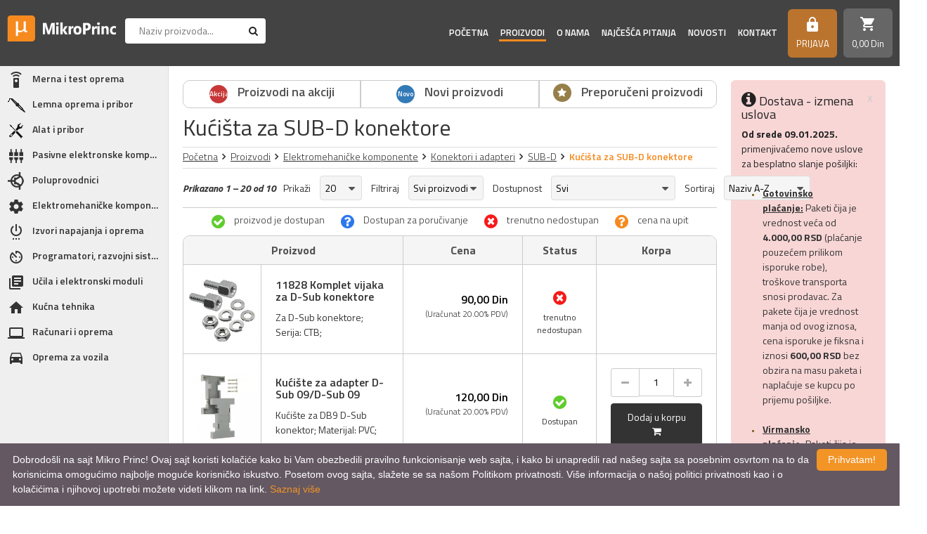

--- FILE ---
content_type: text/html; charset=UTF-8
request_url: https://www.mikroprinc.com/sr/proizvodi/kucista-za-sub-d-konektore
body_size: 27577
content:
<!DOCTYPE html>
<html>
<head>
    <meta http-equiv="content-type" content="text/html; charset=utf-8">
    <meta name="viewport" content="width=device-width, initial-scale= 1.0, user-scalable=no">

    <!-- page title -->
    <title>
                    Kućišta za SUB-D konektore :: MikroPrinc            </title>

    <!-- page description -->
    <meta name="description" content="U kategoriji kućišta za SUB-D konektore između ostalog možete pronaći kućišta za različite tipove SUB-D konektora kao što su: kućište za DB9 konektore, kućište za DB15 konektore, kućište za DB25 konektore, kućište za  DB37 konektore, kućište za DB50 konektore. Osim kućišta nudimo i komplete šrafova za DB konektore.">

    <!-- open graph related tags -->
            <meta property="og:title" content="Kućišta za SUB-D konektore :: MikroPrinc">
    
            <meta property="og:description" content="U kategoriji kućišta za SUB-D konektore između ostalog možete pronaći kućišta za različite tipove SUB-D konektora kao što su: kućište za DB9 konektore, kućište za DB15 konektore, kućište za DB25 konektore, kućište za  DB37 konektore, kućište za DB50 konektore. Osim kućišta nudimo i komplete šrafova za DB konektore.">
    
    
            <meta property="og:url" content="https://www.mikroprinc.com/sr/proizvodi/kucista-za-sub-d-konektore">
    
                    <link rel="canonical" href="https://www.mikroprinc.com/sr/proizvodi/kucista-za-sub-d-konektore">
    
<!--    <meta name="keywords" content="--><!--">-->
    <meta name="copyright" content="nbgteam">
    <meta name="Robots" content="index, follow">

    
    <link href="https://fonts.googleapis.com/css?family=Titillium+Web:300,400,400i,600,600i,700,700i&amp;subset=latin-ext" rel="stylesheet">
    <link href="https://fonts.googleapis.com/icon?family=Material+Icons" rel="stylesheet">

    <!-- CSS FILES -->

    <link href="https://www.mikroprinc.com/assets/css/style.css?v=1769102144" rel="stylesheet">
    <link href="https://www.mikroprinc.com/assets/css/custom.css" rel="stylesheet">

    <!--FAVICON SETTINGS-->
    <link rel="shortcut icon" href="https://www.mikroprinc.com/favicon.ico?v=1769102144" type="image/x-icon"  media="all">
    <link rel="alternate" type="application/rss+xml" title="RSS" href="https://www.mikroprinc.com/pages/rss/sr">

    <script>
        function GetIEVersion() {
            var sAgent = window.navigator.userAgent;
            var Idx = sAgent.indexOf("MSIE");

            // If IE, return version number.
            if (Idx > 0)
                return parseInt(sAgent.substring(Idx+ 5, sAgent.indexOf(".", Idx)));

            // If IE 11 then look for Updated user agent string.
            else if (!!navigator.userAgent.match(/Trident\/7\./))
                return 11;

            else
                return 0; //It is not IE
        }

        if (GetIEVersion() > 0)
            alert("Sajt nije prilagođen prikazu na Internet Explorer pretraživačima. Molim Vas otvorite sajt u Firefox-u ili Chrome pretraživačima kako bi imali pun ugođaj prikaza sadržaj i svih funkcionalnosti.");
    </script>

    <!-- custom header (from settings) -->
    <!-- Google tag (gtag.js) -->
<script async src="https://www.googletagmanager.com/gtag/js?id=G-881TXQ6TSQ"></script>
<script>
  window.dataLayer = window.dataLayer || [];
  function gtag(){dataLayer.push(arguments);}
  gtag('js', new Date());

  gtag('config', 'G-881TXQ6TSQ');
</script>

<!-- Global site tag (gtag.js) - Google Analytics -->
<script async src="https://www.googletagmanager.com/gtag/js?id=UA-26030319-1"></script>
<script>
  window.dataLayer = window.dataLayer || [];
  function gtag(){dataLayer.push(arguments);}
  gtag('js', new Date());

  gtag('config', 'UA-26030319-1');
</script>
<meta name="google-site-verification" content="_MqWPZ2VXPRm8s-VYnYDltpq9zscypqT16wnpd0rKbY" />
</head>

<body>

<div class="remodal-bg template-helper"> <!--closed in footer-->

<header id="header">

    <a id="responsive-menu-button" href="#sidr-main">
        <span></span>
        <span></span>
        <span></span>
        <span></span>
    </a>

    <div class="logo">
        <a href="https://www.mikroprinc.com/sr">
            <p>
	<img alt="Logo MikroPrinc" height="53" src="https://www.mikroprinc.com/uploads/useruploads/Photos/logo-white.png" title="Logo MikroPrinc" width="222" /></p>
        </a>
    </div>

    <div class="search search-block">
        <div class="search-content">
            <form action="https://www.mikroprinc.com/sr/pretraga"
                  method="GET"
                  autocomplete="off">
                <input type="text"
                       name="phrase"
                       class="autocomplete-input"
                       data-lang="sr"
                       placeholder="Naziv proizvoda..."
                       value="">
                <button type="submit" class="btn-t1"><span class="fa fa-search"></span></button>
            </form>
        </div>
    </div>

    <div class="right-block">

        <div class="navigation-block">
            <nav id="navigation">
                <ul>
                    <li class="">
                        <a href="https://www.mikroprinc.com/sr">Početna</a>
                    </li>

                    <li id="products" class="active">
                        <a href="https://www.mikroprinc.com/sr/kategorije">Proizvodi</a>
                        <span class="submenu-trigger"></span>
                        <ul id="n-categories-holder"></ul>
                    </li>

                    <li class="">
                        <a href="https://www.mikroprinc.com/sr/o-nama">
                            O nama                        </a>
                    </li>

                    <li class="">
                        <a href="https://www.mikroprinc.com/sr/cesto-postavljana-pitanja">
                            Najčešća pitanja                        </a>
                    </li>

                    <li class="">
                        <a href="https://www.mikroprinc.com/sr/blog">
                            Novosti</a>
                    </li>

                    <li class="">
                        <a href="https://www.mikroprinc.com/sr/kontakt">
                            Kontakt                        </a>
                    </li>
                    <!-- <li>
                        <a href="https://www.mikroprinc.com/sr/brendovi">
                            Brendovi                        </a>
                    </li> -->
                    <!-- <li>
                        <a href="https://www.mikroprinc.com/sr/vesti/proizvodjaci">
                            Proizvođači                        </a>
                    </li> -->
                </ul>
            </nav>
        </div>

        <a class="search-trigger"><span class="fa fa-search"></span></a>

        <div class="account c-drop-holder" data-drop="holder">
    <a class="c-drop-trigger" data-drop="trigger" 
       data-modal-trigger="kupovinaNeregistrovan">
        <!--<span class="fa fa-lock icon"></span>-->
                    <i class="material-icons">https</i>
        
        <div class="text">
                            Prijava                    </div>
    </a>

    <div class="c-drop-content " data-drop="content">
        <div class="content-holder">
            <div class="background-helper">
                                    <!--user log in-->
                    <div class="login-form-holder">
                        <form action="#" method="POST" class="user-login-form">
                            <div class="notification"></div>

                            <div class="input-holder">
                                <input class="c-input"
                                       type="text"
                                       id="email-login"
                                       name="email"
                                       placeholder="Email*"
                                       data-message-required="Niste uneli email"
                                       data-message-incorrect="Uneti email nije ispravan!">
                            </div>

                            <div class="input-holder">
                                <input class="c-input" type="password"
                                       id="password_login"
                                       name="password"
                                       placeholder="Šifra*"
                                       data-message-required="Niste uneli šifru.">
                            </div>

                            <button class="btn-t1 black large full-width" type="submit">Prijavi se</button>
                            <div class="links">
                                <a href="https://www.mikroprinc.com/sr/registracija"
                                   class="register-link">
                                    REGISTRUJ SE                                </a>
                                <a href="#"
                                   class="forgotten-password"
                                   data-slide-trigger="forgotten-password">
                                    Zaboravili ste lozinku?                                </a>
                            </div>
                        </form>

                        <div id="forgot_pass" data-slide-content="forgotten-password" style="display: none;">
                            <form class="reset-password-form" action="#">
                                <div class="notification"></div>
                                <div class="input-holder">
                                    <input class="c-input"
                                           type="text"
                                           name="email"
                                           placeholder="Email"
                                           data-message-required="Niste uneli email"
                                           data-message-incorrect="Uneti email nije ispravan!">
                                </div>

                                <button class="btn-t1 black large full-width" type="submit">
                                    Resetuj šifru                                </button>
                            </form>
                        </div>
                    </div>
                            </div>
        </div>
    </div>
</div>
        <div class="shop-cart">
            <div class="c-drop-holder" data-drop="holder" id="shop-cart">
    <div class="cart-preview c-drop-trigger" data-drop="trigger">
        <div class="icon">
            <!--<span class="fa fa-shopping-cart"></span>-->
            <i class="material-icons">shopping_cart</i>
        </div>
        <div class="data">
            <span class="items-qty">0</span>
            <span class="total-price">0,<span class="price_decimal">00</span> <span class="price_currency">Din</span></span>
        </div>
    </div>


    <div class="c-drop-content shop-cart-products" data-drop="content">
        <div class="background-helper">
                            <div class="empty-cart"><span>Vaša korpa je prazna</span></div>
                    </div>
    </div> <!-- #shop_cart -->
</div>        </div>

    </div>

</header>
<div class="page-container">

    <div class="left-block">
    <div class="categories">
        <ul class="categories-list">
                                                            <li class="has-subcategories"><a href="https://www.mikroprinc.com/sr/kategorija/merna-i-test-oprema"><span class="category-icon "><img src="https://www.mikroprinc.com/uploads/store/categories/webp_icons/merna-i-test-oprema.webp" alt="Merna i test oprema"/></span><span class="category-name">Merna i test oprema</span></a><span class="submenu-trigger"></span><ul><li class="has-subcategories"><a href="https://www.mikroprinc.com/sr/kategorija/merenje-elektricnih-velicina"><span class="category-name">Merenje električnih veličina</span></a><span class="submenu-trigger"></span><ul><li><a href="https://www.mikroprinc.com/sr/proizvodi/analogni-instrumenti"><span class="category-name">Analogni instrumenti</span></a></li><li class="has-subcategories"><a href="https://www.mikroprinc.com/sr/kategorija/digitalni-multimetri"><span class="category-name">Digitalni multimetri</span></a><span class="submenu-trigger"></span><ul><li><a href="https://www.mikroprinc.com/sr/proizvodi/multimetri-extech"><span class="category-name">Multimetri Extech</span></a></li><li><a href="https://www.mikroprinc.com/sr/proizvodi/multimetri-fluke"><span class="category-name">Multimetri Fluke</span></a></li><li><a href="https://www.mikroprinc.com/sr/proizvodi/multimetri-peaktech"><span class="category-name">Multimetri PeakTech</span></a></li><li><a href="https://www.mikroprinc.com/sr/proizvodi/multimetri-flir"><span class="category-name">Multimetri Flir</span></a></li><li><a href="https://www.mikroprinc.com/sr/proizvodi/multimetri-ostalih-proizvodjaca"><span class="category-name">Multimetri ostalih proizvođača</span></a></li><li><a href="https://www.mikroprinc.com/sr/proizvodi/multimetri-uni-t"><span class="category-name">Multimetri UNI-T</span></a></li></ul></li><li class="has-subcategories"><a href="https://www.mikroprinc.com/sr/kategorija/amper-klesta"><span class="category-name">Amper klešta</span></a><span class="submenu-trigger"></span><ul><li><a href="https://www.mikroprinc.com/sr/proizvodi/amper-klesta-fluke"><span class="category-name">Amper klešta Fluke</span></a></li><li><a href="https://www.mikroprinc.com/sr/proizvodi/amper-klesta-peaktech"><span class="category-name">Amper klešta PeakTech</span></a></li><li><a href="https://www.mikroprinc.com/sr/proizvodi/amper-klesta-extech"><span class="category-name">Amper klešta Extech</span></a></li><li><a href="https://www.mikroprinc.com/sr/proizvodi/amper-klesta-flir"><span class="category-name">Amper klešta Flir</span></a></li><li><a href="https://www.mikroprinc.com/sr/proizvodi/amper-klesta-uni-t"><span class="category-name">Amper klešta UNI-T</span></a></li></ul></li><li class="has-subcategories"><a href="https://www.mikroprinc.com/sr/kategorija/panelmetri"><span class="category-name">Panelmetri</span></a><span class="submenu-trigger"></span><ul><li><a href="https://www.mikroprinc.com/sr/proizvodi/ampermetri"><span class="category-name">Ampermetri</span></a></li><li><a href="https://www.mikroprinc.com/sr/proizvodi/voltmetri"><span class="category-name">Voltmetri</span></a></li></ul></li><li class="has-subcategories"><a href="https://www.mikroprinc.com/sr/kategorija/testeri"><span class="category-name">Testeri</span></a><span class="submenu-trigger"></span><ul><li><a href="https://www.mikroprinc.com/sr/proizvodi/testeri-napona"><span class="category-name">Testeri napona</span></a></li><li><a href="https://www.mikroprinc.com/sr/proizvodi/testeri-kablova"><span class="category-name">Testeri kablova</span></a></li><li><a href="https://www.mikroprinc.com/sr/proizvodi/testeri-instalacija"><span class="category-name">Testeri instalacija</span></a></li><li><a href="https://www.mikroprinc.com/sr/proizvodi/testeri-magnetnog-polja"><span class="category-name">Testeri magnetnog polja</span></a></li><li><a href="https://www.mikroprinc.com/sr/proizvodi/testeri-dioda"><span class="category-name">Testeri dioda</span></a></li><li><a href="https://www.mikroprinc.com/sr/proizvodi/testeri-led"><span class="category-name">Testeri LED</span></a></li></ul></li><li><a href="https://www.mikroprinc.com/sr/proizvodi/merenje-snage"><span class="category-name">Merenje snage</span></a></li><li class="has-subcategories"><a href="https://www.mikroprinc.com/sr/kategorija/laboratorijska-oprema"><span class="category-name">Laboratorijska oprema</span></a><span class="submenu-trigger"></span><ul><li class="has-subcategories"><a href="https://www.mikroprinc.com/sr/kategorija/osciloskopi"><span class="category-name">Osciloskopi</span></a><span class="submenu-trigger"></span><ul><li><a href="https://www.mikroprinc.com/sr/proizvodi/osciloskopi-rohde-schwarz"><span class="category-name">Osciloskopi Rohde & Schwarz </span></a></li><li><a href="https://www.mikroprinc.com/sr/proizvodi/osciloskopi-owon"><span class="category-name">Osciloskopi Owon</span></a></li><li><a href="https://www.mikroprinc.com/sr/proizvodi/osciloskopi-ostalih-proizvodjaca"><span class="category-name">Osciloskopi ostalih proizvođača</span></a></li><li><a href="https://www.mikroprinc.com/sr/proizvodi/osciloskopi-pico-technology"><span class="category-name">Osciloskopi Pico Technology</span></a></li></ul></li><li><a href="https://www.mikroprinc.com/sr/proizvodi/spektralni-analizatori"><span class="category-name">Spektralni analizatori</span></a></li><li><a href="https://www.mikroprinc.com/sr/proizvodi/generatori-funkcija"><span class="category-name">Generatori funkcija</span></a></li><li><a href="https://www.mikroprinc.com/sr/proizvodi/frekvencmetri"><span class="category-name">Frekvencmetri</span></a></li><li><a href="https://www.mikroprinc.com/sr/proizvodi/laboratorijski-multimetri"><span class="category-name">Laboratorijski multimetri</span></a></li><li><a href="https://www.mikroprinc.com/sr/proizvodi/laboratorijska-napajanja"><span class="category-name">Laboratorijska napajanja</span></a></li><li><a href="https://www.mikroprinc.com/sr/proizvodi/logicki-analizatori"><span class="category-name">Logički analizatori</span></a></li></ul></li></ul></li><li class="has-subcategories"><a href="https://www.mikroprinc.com/sr/kategorija/merenje-neelektricnih-velicina"><span class="category-name">Merenje neelektričnih veličina</span></a><span class="submenu-trigger"></span><ul><li><a href="https://www.mikroprinc.com/sr/proizvodi/multifunkcionalni-merni-uredjaji"><span class="category-name">Multifunkcionalni merni uređaji</span></a></li><li class="has-subcategories"><a href="https://www.mikroprinc.com/sr/kategorija/merenje-temperature"><span class="category-name">Merenje temperature</span></a><span class="submenu-trigger"></span><ul><li class="has-subcategories"><a href="https://www.mikroprinc.com/sr/kategorija/termovizija"><span class="category-name">Termovizija</span></a><span class="submenu-trigger"></span><ul><li><a href="https://www.mikroprinc.com/sr/proizvodi/fiksne-termovizijske-kamere"><span class="category-name">Fiksne termovizijske kamere</span></a></li><li><a href="https://www.mikroprinc.com/sr/proizvodi/rucne-termovizijske-kamere"><span class="category-name">Ručne termovizijske kamere</span></a></li><li><a href="https://www.mikroprinc.com/sr/proizvodi/termovizijske-kamere-za-vatrogasce"><span class="category-name">Termovizijske kamere za vatrogasce</span></a></li></ul></li><li><a href="https://www.mikroprinc.com/sr/proizvodi/beskontaktno-merenje-temperature"><span class="category-name">Beskontaktno merenje temperature</span></a></li><li><a href="https://www.mikroprinc.com/sr/proizvodi/kontaktno-merenje-temperature"><span class="category-name">Kontaktno merenje temperature</span></a></li></ul></li><li><a href="https://www.mikroprinc.com/sr/proizvodi/merenje-vlaznosti"><span class="category-name">Merenje vlažnosti</span></a></li><li><a href="https://www.mikroprinc.com/sr/proizvodi/merenje-pritiska"><span class="category-name">Merenje pritiska</span></a></li><li><a href="https://www.mikroprinc.com/sr/proizvodi/merenje-broja-obrtaja"><span class="category-name">Merenje broja obrtaja</span></a></li><li><a href="https://www.mikroprinc.com/sr/proizvodi/merenje-protoka-gasova"><span class="category-name">Merenje protoka gasova</span></a></li><li><a href="https://www.mikroprinc.com/sr/proizvodi/merenje-protoka-fluida"><span class="category-name">Merenje protoka fluida</span></a></li><li><a href="https://www.mikroprinc.com/sr/proizvodi/merenje-osvetljaja"><span class="category-name">Merenje osvetljaja</span></a></li><li><a href="https://www.mikroprinc.com/sr/proizvodi/merenje-nivoa-buke"><span class="category-name">Merenje nivoa buke</span></a></li><li><a href="https://www.mikroprinc.com/sr/proizvodi/merenje-koncentracije-gasova"><span class="category-name">Merenje koncentracije gasova</span></a></li><li><a href="https://www.mikroprinc.com/sr/proizvodi/merenje-ph-vrednosti-i-tvrdoce-vode"><span class="category-name">Merenje PH vrednosti i tvrdoće vode</span></a></li><li><a href="https://www.mikroprinc.com/sr/proizvodi/merenje-razdaljine"><span class="category-name">Merenje razdaljine</span></a></li><li><a href="https://www.mikroprinc.com/sr/proizvodi/detektori-metala"><span class="category-name">Detektori metala</span></a></li><li><a href="https://www.mikroprinc.com/sr/proizvodi/detektori-mikrotalasa"><span class="category-name">Detektori mikrotalasa</span></a></li><li><a href="https://www.mikroprinc.com/sr/proizvodi/alko-testeri"><span class="category-name">Alko testeri</span></a></li><li><a href="https://www.mikroprinc.com/sr/proizvodi/web-senzori"><span class="category-name">Web senzori</span></a></li><li><a href="https://www.mikroprinc.com/sr/proizvodi/merenje-kvaliteta-vazduha"><span class="category-name">Merenje kvaliteta vazduha</span></a></li><li><a href="https://www.mikroprinc.com/sr/proizvodi/merenje-debljine-materijala"><span class="category-name">Merenje debljine materijala</span></a></li><li><a href="https://www.mikroprinc.com/sr/proizvodi/merenje-nitrata-u-namirnicama"><span class="category-name">Merenje nitrata u namirnicama</span></a></li><li><a href="https://www.mikroprinc.com/sr/proizvodi/merenje-vibracije"><span class="category-name">Merenje vibracije</span></a></li></ul></li><li><a href="https://www.mikroprinc.com/sr/proizvodi/pribor-za-mernu-opremu"><span class="category-name">Pribor za mernu opremu</span></a></li></ul></li><li class="has-subcategories"><a href="https://www.mikroprinc.com/sr/kategorija/lemna-oprema-i-pribor"><span class="category-icon "><img src="https://www.mikroprinc.com/uploads/store/categories/webp_icons/lemna-oprema-i-pribor.webp" alt="Lemna oprema i pribor"/></span><span class="category-name">Lemna oprema i pribor</span></a><span class="submenu-trigger"></span><ul><li class="has-subcategories"><a href="https://www.mikroprinc.com/sr/kategorija/lemilice"><span class="category-name">Lemilice</span></a><span class="submenu-trigger"></span><ul><li><a href="https://www.mikroprinc.com/sr/proizvodi/lemilice-ersa"><span class="category-name">Lemilice Ersa</span></a></li><li><a href="https://www.mikroprinc.com/sr/proizvodi/lemilice-weller"><span class="category-name">Lemilice Weller</span></a></li><li><a href="https://www.mikroprinc.com/sr/proizvodi/lemilice-ostalih-proizvodjaca"><span class="category-name">Lemilice ostalih proizvođača</span></a></li></ul></li><li class="has-subcategories"><a href="https://www.mikroprinc.com/sr/kategorija/lemne-stanice"><span class="category-name">Lemne stanice</span></a><span class="submenu-trigger"></span><ul><li><a href="https://www.mikroprinc.com/sr/proizvodi/lemne-stanice-ersa"><span class="category-name">Lemne stanice Ersa</span></a></li><li><a href="https://www.mikroprinc.com/sr/proizvodi/lemne-stanice-weller"><span class="category-name">Lemne stanice Weller</span></a></li><li><a href="https://www.mikroprinc.com/sr/proizvodi/lemne-stanice-ostalih-proizvodjaca"><span class="category-name">Lemne stanice ostalih proizvođača</span></a></li></ul></li><li><a href="https://www.mikroprinc.com/sr/proizvodi/ir-servisne-stanice-i-oprema"><span class="category-name">IR servisne stanice i oprema</span></a></li><li class="has-subcategories"><a href="https://www.mikroprinc.com/sr/kategorija/oprema-za-industrijsko-lemljenje"><span class="category-name">Oprema za industrijsko lemljenje</span></a><span class="submenu-trigger"></span><ul><li><a href="https://www.mikroprinc.com/sr/proizvodi/peci-za-industrijsko-lemljenje"><span class="category-name">Peći za industrijsko lemljenje</span></a></li></ul></li><li class="has-subcategories"><a href="https://www.mikroprinc.com/sr/kategorija/materijal-za-lemljenje"><span class="category-name">Materijal za lemljenje</span></a><span class="submenu-trigger"></span><ul><li class="has-subcategories"><a href="https://www.mikroprinc.com/sr/kategorija/tinol-legure-kalaja"><span class="category-name">Tinol (legure kalaja)</span></a><span class="submenu-trigger"></span><ul><li><a href="https://www.mikroprinc.com/sr/proizvodi/tinol-zica-elsold"><span class="category-name">Tinol žica Elsold</span></a></li><li><a href="https://www.mikroprinc.com/sr/proizvodi/tinol-zica-ostalih-proizvodjaca"><span class="category-name">Tinol žica ostalih proizvođača</span></a></li><li><a href="https://www.mikroprinc.com/sr/proizvodi/tinol-sipke"><span class="category-name">Tinol šipke</span></a></li></ul></li><li><a href="https://www.mikroprinc.com/sr/proizvodi/flux-i-paste"><span class="category-name">Flux i paste</span></a></li></ul></li><li class="has-subcategories"><a href="https://www.mikroprinc.com/sr/kategorija/pribor-za-lemljenje"><span class="category-name">Pribor za lemljenje</span></a><span class="submenu-trigger"></span><ul><li><a href="https://www.mikroprinc.com/sr/proizvodi/vakum-pumpe"><span class="category-name">Vakum pumpe</span></a></li><li><a href="https://www.mikroprinc.com/sr/proizvodi/oprema-za-lemljenje"><span class="category-name">Oprema za lemljenje</span></a></li></ul></li><li class="has-subcategories"><a href="https://www.mikroprinc.com/sr/kategorija/vrhovi-za-lemilice"><span class="category-name">Vrhovi za lemilice</span></a><span class="submenu-trigger"></span><ul><li><a href="https://www.mikroprinc.com/sr/proizvodi/vrhovi-za-lemilice-ersa"><span class="category-name">Vrhovi za lemilice Ersa</span></a></li><li><a href="https://www.mikroprinc.com/sr/proizvodi/vrhovi-za-lemilice-weller"><span class="category-name">Vrhovi za lemilice Weller</span></a></li><li><a href="https://www.mikroprinc.com/sr/proizvodi/vrhovi-za-lemilice-ostalih-proizvodjaca"><span class="category-name">Vrhovi za lemilice ostalih proizvođača</span></a></li></ul></li><li class="has-subcategories"><a href="https://www.mikroprinc.com/sr/kategorija/usisivaci-isparenja"><span class="category-name">Usisivači isparenja</span></a><span class="submenu-trigger"></span><ul><li><a href="https://www.mikroprinc.com/sr/proizvodi/usisivaci-isparenja-weller"><span class="category-name">Usisivači isparenja Weller</span></a></li><li><a href="https://www.mikroprinc.com/sr/proizvodi/usisivaci-isparenja-ostalih-proizvodjaca"><span class="category-name">Usisivači isparenja ostalih proizvođača</span></a></li></ul></li><li class="has-subcategories"><a href="https://www.mikroprinc.com/sr/kategorija/rezervni-delovi-za-lemilice"><span class="category-name">Rezervni delovi za lemilice</span></a><span class="submenu-trigger"></span><ul><li><a href="https://www.mikroprinc.com/sr/proizvodi/rezervni-delovi-za-lemilice-weller"><span class="category-name">Rezervni delovi za lemilice Weller</span></a></li><li><a href="https://www.mikroprinc.com/sr/proizvodi/rezervni-delovi-za-lemilice-ersa"><span class="category-name">Rezervni delovi za lemilice Ersa</span></a></li><li><a href="https://www.mikroprinc.com/sr/proizvodi/rezervni-delovi-za-lemilice-ostalih-proizvodjaca"><span class="category-name">Rezervni delovi za lemilice ostalih proizvođača</span></a></li></ul></li></ul></li><li class="has-subcategories"><a href="https://www.mikroprinc.com/sr/kategorija/alat-i-pribor"><span class="category-icon "><img src="https://www.mikroprinc.com/uploads/store/categories/webp_icons/alat-i-pribor.webp" alt="Alat i pribor"/></span><span class="category-name">Alat i pribor</span></a><span class="submenu-trigger"></span><ul><li class="has-subcategories"><a href="https://www.mikroprinc.com/sr/kategorija/rucni-alat"><span class="category-name">Ručni alat</span></a><span class="submenu-trigger"></span><ul><li class="has-subcategories"><a href="https://www.mikroprinc.com/sr/kategorija/odvrtaci"><span class="category-name">Odvrtači</span></a><span class="submenu-trigger"></span><ul><li><a href="https://www.mikroprinc.com/sr/proizvodi/odvrtaci-ravni"><span class="category-name">Odvrtači ravni</span></a></li><li><a href="https://www.mikroprinc.com/sr/proizvodi/odvrtaci-krst"><span class="category-name">Odvrtači krst</span></a></li><li><a href="https://www.mikroprinc.com/sr/proizvodi/odvrtaci-specijalni"><span class="category-name">Odvrtači specijalni</span></a></li><li><a href="https://www.mikroprinc.com/sr/proizvodi/odvrtaci-setovi"><span class="category-name">Odvrtači - setovi</span></a></li><li><a href="https://www.mikroprinc.com/sr/proizvodi/pribor-za-odvrtace"><span class="category-name">Pribor za odvrtače</span></a></li></ul></li><li><a href="https://www.mikroprinc.com/sr/proizvodi/ispitivaci-napona"><span class="category-name">Ispitivači napona</span></a></li><li class="has-subcategories"><a href="https://www.mikroprinc.com/sr/kategorija/klesta"><span class="category-name">Klešta</span></a><span class="submenu-trigger"></span><ul><li><a href="https://www.mikroprinc.com/sr/proizvodi/klesta-elektronicarska"><span class="category-name">Klešta elektroničarska</span></a></li><li><a href="https://www.mikroprinc.com/sr/proizvodi/klesta-za-krimpovanje"><span class="category-name">Klešta za krimpovanje</span></a></li><li><a href="https://www.mikroprinc.com/sr/proizvodi/klesta-i-nozevi-za-skidanje-izolacije"><span class="category-name">Klešta i noževi za skidanje izolacije</span></a></li><li><a href="https://www.mikroprinc.com/sr/proizvodi/klesta-secice"><span class="category-name">Klešta sečice</span></a></li><li><a href="https://www.mikroprinc.com/sr/proizvodi/klesta-spicasta"><span class="category-name">Klešta špicasta</span></a></li><li><a href="https://www.mikroprinc.com/sr/proizvodi/klesta-okrugla"><span class="category-name">Klešta okrugla</span></a></li><li><a href="https://www.mikroprinc.com/sr/proizvodi/klesta-pljosnata"><span class="category-name">Klešta pljosnata</span></a></li><li><a href="https://www.mikroprinc.com/sr/proizvodi/klesta-kombinovana"><span class="category-name">Klešta kombinovana</span></a></li><li><a href="https://www.mikroprinc.com/sr/proizvodi/klesta-papagajke"><span class="category-name">Klešta papagajke</span></a></li><li><a href="https://www.mikroprinc.com/sr/proizvodi/klesta-za-specijalne-namene"><span class="category-name">Klešta za specijalne namene</span></a></li><li><a href="https://www.mikroprinc.com/sr/proizvodi/klesta-setovi"><span class="category-name">Klešta - setovi</span></a></li></ul></li><li><a href="https://www.mikroprinc.com/sr/proizvodi/pincete"><span class="category-name">Pincete</span></a></li><li><a href="https://www.mikroprinc.com/sr/proizvodi/turpije"><span class="category-name">Turpije</span></a></li><li><a href="https://www.mikroprinc.com/sr/proizvodi/skalpeli"><span class="category-name">Skalpeli</span></a></li><li><a href="https://www.mikroprinc.com/sr/proizvodi/sila"><span class="category-name">Šila</span></a></li><li><a href="https://www.mikroprinc.com/sr/proizvodi/imbusi"><span class="category-name">Imbusi</span></a></li><li><a href="https://www.mikroprinc.com/sr/proizvodi/kljucevi"><span class="category-name">Ključevi</span></a></li><li><a href="https://www.mikroprinc.com/sr/proizvodi/nasadni-kljucevi"><span class="category-name">Nasadni ključevi</span></a></li><li><a href="https://www.mikroprinc.com/sr/proizvodi/cekici"><span class="category-name">Čekići</span></a></li><li><a href="https://www.mikroprinc.com/sr/proizvodi/stege"><span class="category-name">Stege</span></a></li><li><a href="https://www.mikroprinc.com/sr/proizvodi/merni-alat"><span class="category-name">Merni alat</span></a></li><li><a href="https://www.mikroprinc.com/sr/proizvodi/breneri"><span class="category-name">Breneri</span></a></li><li><a href="https://www.mikroprinc.com/sr/proizvodi/lupe-i-mikroskopi"><span class="category-name">Lupe i mikroskopi</span></a></li><li><a href="https://www.mikroprinc.com/sr/proizvodi/alat-za-specijalne-namene"><span class="category-name">Alat za specijalne namene</span></a></li><li><a href="https://www.mikroprinc.com/sr/proizvodi/alat-setovi"><span class="category-name">Alat - setovi</span></a></li></ul></li><li class="has-subcategories"><a href="https://www.mikroprinc.com/sr/kategorija/rucni-elektricni-alat"><span class="category-name">Ručni električni alat</span></a><span class="submenu-trigger"></span><ul><li><a href="https://www.mikroprinc.com/sr/proizvodi/busilice"><span class="category-name">Bušilice</span></a></li><li><a href="https://www.mikroprinc.com/sr/proizvodi/pistolji-za-plastiku"><span class="category-name">Pištolji za plastiku</span></a></li><li><a href="https://www.mikroprinc.com/sr/proizvodi/elektricni-alat-oprema"><span class="category-name">Električni alat - oprema</span></a></li><li><a href="https://www.mikroprinc.com/sr/proizvodi/elektricni-alat-specijalne-namene"><span class="category-name">Električni alat specijalne namene</span></a></li></ul></li><li><a href="https://www.mikroprinc.com/sr/proizvodi/ultrazvucne-kadice"><span class="category-name">Ultrazvučne kadice</span></a></li><li><a href="https://www.mikroprinc.com/sr/proizvodi/koferi-i-torbe-za-alat"><span class="category-name">Koferi i torbe za alat</span></a></li><li><a href="https://www.mikroprinc.com/sr/proizvodi/klaseri"><span class="category-name">Klaseri</span></a></li><li><a href="https://www.mikroprinc.com/sr/proizvodi/endoskopi-boroskopi"><span class="category-name">Endoskopi (boroskopi)</span></a></li><li><a href="https://www.mikroprinc.com/sr/proizvodi/nivelatori"><span class="category-name">Nivelatori</span></a></li></ul></li><li class="has-subcategories"><a href="https://www.mikroprinc.com/sr/kategorija/pasivne-elektronske-komponente"><span class="category-icon "><img src="https://www.mikroprinc.com/uploads/store/categories/webp_icons/pasivne-elektronske-komponente.webp" alt="Pasivne elektronske komponente"/></span><span class="category-name">Pasivne elektronske komponente</span></a><span class="submenu-trigger"></span><ul><li class="has-subcategories"><a href="https://www.mikroprinc.com/sr/kategorija/otpornici"><span class="category-name">Otpornici</span></a><span class="submenu-trigger"></span><ul><li class="has-subcategories"><a href="https://www.mikroprinc.com/sr/kategorija/fiksni-otpornici"><span class="category-name">Fiksni otpornici</span></a><span class="submenu-trigger"></span><ul><li class="has-subcategories"><a href="https://www.mikroprinc.com/sr/kategorija/otpornici-carbon-film"><span class="category-name">Otpornici carbon film</span></a><span class="submenu-trigger"></span><ul><li><a href="https://www.mikroprinc.com/sr/proizvodi/otpornici-carbon-film-14w-5"><span class="category-name">Otpornici carbon film 1/4W, 5%</span></a></li><li><a href="https://www.mikroprinc.com/sr/proizvodi/otpornici-carbon-film-12w-5"><span class="category-name">Otpornici carbon film 1/2W, 5%</span></a></li><li><a href="https://www.mikroprinc.com/sr/proizvodi/otpornici-carbon-film-1w-5"><span class="category-name">Otpornici carbon film 1W, 5%</span></a></li><li><a href="https://www.mikroprinc.com/sr/proizvodi/otpornici-carbon-film-2w-5"><span class="category-name">Otpornici carbon film 2W, 5%</span></a></li></ul></li><li class="has-subcategories"><a href="https://www.mikroprinc.com/sr/kategorija/otpornici-metal-film"><span class="category-name">Otpornici metal film</span></a><span class="submenu-trigger"></span><ul><li><a href="https://www.mikroprinc.com/sr/proizvodi/otpornici-metal-film-14w-1"><span class="category-name">Otpornici metal film 1/4W, 1%</span></a></li><li><a href="https://www.mikroprinc.com/sr/proizvodi/otpornici-metal-film-06w-1"><span class="category-name">Otpornici metal film 0.6W, 1%</span></a></li></ul></li><li class="has-subcategories"><a href="https://www.mikroprinc.com/sr/kategorija/otpornici-keramicki"><span class="category-name">Otpornici keramički</span></a><span class="submenu-trigger"></span><ul><li><a href="https://www.mikroprinc.com/sr/proizvodi/otpornici-keramicki-5w-5"><span class="category-name">Otpornici keramički 5W, 5%</span></a></li><li><a href="https://www.mikroprinc.com/sr/proizvodi/otpornici-keramicki-11w-5"><span class="category-name">Otpornici keramički 11W, 5%</span></a></li></ul></li><li class="has-subcategories"><a href="https://www.mikroprinc.com/sr/kategorija/otpornici-za-montazu-na-hladnjak"><span class="category-name">Otpornici za montažu na hladnjak</span></a><span class="submenu-trigger"></span><ul><li><a href="https://www.mikroprinc.com/sr/proizvodi/otpornici-za-montazu-na-hladnjak-50w-5"><span class="category-name">Otpornici za montažu na hladnjak 50W, 5%</span></a></li><li><a href="https://www.mikroprinc.com/sr/proizvodi/otpornici-za-montazu-na-hladnjak-100w-5"><span class="category-name">Otpornici za montažu na hladnjak 100W, 5%</span></a></li><li><a href="https://www.mikroprinc.com/sr/proizvodi/otpornici-za-montazu-na-hladnjak-25w-5"><span class="category-name">Otpornici za montažu na hladnjak 25W, 5%</span></a></li></ul></li><li class="has-subcategories"><a href="https://www.mikroprinc.com/sr/kategorija/otpornici-smd"><span class="category-name">Otpornici SMD</span></a><span class="submenu-trigger"></span><ul><li><a href="https://www.mikroprinc.com/sr/proizvodi/otpornici-smd-0805-18w-1"><span class="category-name">Otpornici SMD 0805 1/8W, 1%</span></a></li><li><a href="https://www.mikroprinc.com/sr/proizvodi/otpornici-smd-1206-14w-1"><span class="category-name">Otpornici SMD 1206 1/4W, 1%</span></a></li></ul></li></ul></li><li class="has-subcategories"><a href="https://www.mikroprinc.com/sr/kategorija/otporne-mreze"><span class="category-name">Otporne mreže</span></a><span class="submenu-trigger"></span><ul><li><a href="https://www.mikroprinc.com/sr/proizvodi/otporne-mreze-41"><span class="category-name">Otporne mreže 4+1</span></a></li><li><a href="https://www.mikroprinc.com/sr/proizvodi/otporne-mreze-81"><span class="category-name">Otporne mreže 8+1</span></a></li></ul></li><li class="has-subcategories"><a href="https://www.mikroprinc.com/sr/kategorija/promenljivi-otpornici"><span class="category-name">Promenljivi otpornici</span></a><span class="submenu-trigger"></span><ul><li class="has-subcategories"><a href="https://www.mikroprinc.com/sr/kategorija/trimer-potenciometri"><span class="category-name">Trimer potenciometri</span></a><span class="submenu-trigger"></span><ul><li><a href="https://www.mikroprinc.com/sr/proizvodi/jednoobrtni-trimer-potenciometri"><span class="category-name">Jednoobrtni trimer potenciometri</span></a></li><li><a href="https://www.mikroprinc.com/sr/proizvodi/viseobrtni-trimer-potenciometri"><span class="category-name">Višeobrtni trimer potenciometri</span></a></li><li><a href="https://www.mikroprinc.com/sr/proizvodi/osovine-za-trimer-potenciometre"><span class="category-name">Osovine za trimer potenciometre</span></a></li></ul></li><li class="has-subcategories"><a href="https://www.mikroprinc.com/sr/kategorija/potenciometri"><span class="category-name">Potenciometri</span></a><span class="submenu-trigger"></span><ul><li><a href="https://www.mikroprinc.com/sr/proizvodi/jednoobrtni-potenciometri"><span class="category-name">Jednoobrtni potenciometri</span></a></li><li><a href="https://www.mikroprinc.com/sr/proizvodi/viseobrtni-potenciometri"><span class="category-name">Višeobrtni potenciometri</span></a></li><li><a href="https://www.mikroprinc.com/sr/proizvodi/dugmad-za-potenciometre"><span class="category-name">Dugmad za potenciometre</span></a></li><li><a href="https://www.mikroprinc.com/sr/proizvodi/klizni-potenciometri"><span class="category-name">Klizni potenciometri</span></a></li></ul></li></ul></li><li><a href="https://www.mikroprinc.com/sr/proizvodi/ntc-otpornici"><span class="category-name">NTC otpornici</span></a></li><li><a href="https://www.mikroprinc.com/sr/proizvodi/varistori"><span class="category-name">Varistori</span></a></li></ul></li><li class="has-subcategories"><a href="https://www.mikroprinc.com/sr/kategorija/kondenzatori"><span class="category-name">Kondenzatori</span></a><span class="submenu-trigger"></span><ul><li class="has-subcategories"><a href="https://www.mikroprinc.com/sr/kategorija/keramicki-kondenzatori"><span class="category-name">Keramički kondenzatori</span></a><span class="submenu-trigger"></span><ul><li><a href="https://www.mikroprinc.com/sr/proizvodi/keramicki-kondenzatori-50v"><span class="category-name">Keramički kondenzatori 50V</span></a></li><li><a href="https://www.mikroprinc.com/sr/proizvodi/keramicki-kondenzatori-500v"><span class="category-name">Keramički kondenzatori 500V</span></a></li><li><a href="https://www.mikroprinc.com/sr/proizvodi/keramicki-kondenzatori-1kv"><span class="category-name">Keramički kondenzatori 1KV</span></a></li><li><a href="https://www.mikroprinc.com/sr/proizvodi/keramicki-multilejer-kondenzatori"><span class="category-name">Keramički multilejer kondenzatori</span></a></li><li><a href="https://www.mikroprinc.com/sr/proizvodi/keramicki-kondezatori-100v"><span class="category-name">Keramički kondezatori 100V</span></a></li></ul></li><li class="has-subcategories"><a href="https://www.mikroprinc.com/sr/kategorija/keramicki-smd-kondenzatori"><span class="category-name">Keramički SMD kondenzatori</span></a><span class="submenu-trigger"></span><ul><li><a href="https://www.mikroprinc.com/sr/proizvodi/keramicki-smd-0805-kondenzatori"><span class="category-name">Keramički SMD 0805 kondenzatori</span></a></li><li><a href="https://www.mikroprinc.com/sr/proizvodi/keramicki-smd-1206-kondenzatori"><span class="category-name">Keramički SMD 1206 kondenzatori</span></a></li></ul></li><li class="has-subcategories"><a href="https://www.mikroprinc.com/sr/kategorija/poliester-kondenzatori"><span class="category-name">Poliester kondenzatori </span></a><span class="submenu-trigger"></span><ul><li><a href="https://www.mikroprinc.com/sr/proizvodi/poliester-kondenzatori-100v"><span class="category-name">Poliester kondenzatori 100V</span></a></li><li><a href="https://www.mikroprinc.com/sr/proizvodi/poliester-kondenzatori-400v"><span class="category-name">Poliester kondenzatori 400V</span></a></li></ul></li><li><a href="https://www.mikroprinc.com/sr/proizvodi/wima-polipropilen-kondenzatori"><span class="category-name">WIMA polipropilen kondenzatori</span></a></li><li class="has-subcategories"><a href="https://www.mikroprinc.com/sr/kategorija/wima-poliester-metalizirani-kondenzatori"><span class="category-name">WIMA poliester metalizirani kondenzatori</span></a><span class="submenu-trigger"></span><ul><li><a href="https://www.mikroprinc.com/sr/proizvodi/cmks-kondenzatori-63v"><span class="category-name">CMKS kondenzatori 63V</span></a></li><li><a href="https://www.mikroprinc.com/sr/proizvodi/cmks-kondenzatori-100v"><span class="category-name">CMKS kondenzatori 100V</span></a></li><li><a href="https://www.mikroprinc.com/sr/proizvodi/cmks-kondenzatori-250v"><span class="category-name">CMKS kondenzatori 250V</span></a></li><li><a href="https://www.mikroprinc.com/sr/proizvodi/cmks-kondenzatori-630v"><span class="category-name">CMKS kondenzatori 630V</span></a></li><li><a href="https://www.mikroprinc.com/sr/proizvodi/cmks-kondenzatori-1000v"><span class="category-name">CMKS kondenzatori 1000V</span></a></li></ul></li><li><a href="https://www.mikroprinc.com/sr/proizvodi/cmkt-poliester-metalizirani-kondenzatori"><span class="category-name">CMKT poliester metalizirani kondenzatori</span></a></li><li><a href="https://www.mikroprinc.com/sr/proizvodi/cmkp-polipropilen-metalizirani-kondenzatori"><span class="category-name">CMKP polipropilen metalizirani kondenzatori</span></a></li><li class="has-subcategories"><a href="https://www.mikroprinc.com/sr/kategorija/tantal"><span class="category-name">Tantal</span></a><span class="submenu-trigger"></span><ul><li><a href="https://www.mikroprinc.com/sr/proizvodi/tantal-kondenzatori"><span class="category-name">Tantal kondenzatori</span></a></li><li><a href="https://www.mikroprinc.com/sr/proizvodi/tantal-smd-kondenzatori"><span class="category-name">Tantal SMD kondenzatori</span></a></li></ul></li><li><a href="https://www.mikroprinc.com/sr/proizvodi/trimer-kondenzatori"><span class="category-name">Trimer kondenzatori</span></a></li><li class="has-subcategories"><a href="https://www.mikroprinc.com/sr/kategorija/elektrolitski-kondenzatori"><span class="category-name">Elektrolitski kondenzatori</span></a><span class="submenu-trigger"></span><ul><li><a href="https://www.mikroprinc.com/sr/proizvodi/elektrolitski-radijalni-kondenzatori-63v-1"><span class="category-name">Elektrolitski radijalni kondenzatori 6.3V</span></a></li><li><a href="https://www.mikroprinc.com/sr/proizvodi/elektrolitski-radijalni-kondenzatori-10v"><span class="category-name">Elektrolitski radijalni kondenzatori 10V</span></a></li><li><a href="https://www.mikroprinc.com/sr/proizvodi/elektrolitski-radijalni-kondenzatori-16v"><span class="category-name">Elektrolitski radijalni kondenzatori 16V</span></a></li><li><a href="https://www.mikroprinc.com/sr/proizvodi/elektrolitski-radijalni-kondenzatori-25v"><span class="category-name">Elektrolitski radijalni kondenzatori 25V</span></a></li><li><a href="https://www.mikroprinc.com/sr/proizvodi/elektrolitski-radijalni-kondenzatori-35v"><span class="category-name">Elektrolitski radijalni kondenzatori 35V</span></a></li><li><a href="https://www.mikroprinc.com/sr/proizvodi/elektrolitski-radijalni-kondenzatori-50v"><span class="category-name">Elektrolitski radijalni kondenzatori 50V</span></a></li><li><a href="https://www.mikroprinc.com/sr/proizvodi/elektrolitski-radijalni-kondenzatori-63v"><span class="category-name">Elektrolitski radijalni kondenzatori 63V</span></a></li><li><a href="https://www.mikroprinc.com/sr/proizvodi/elektrolitski-radijalni-kondenzatori-100v"><span class="category-name">Elektrolitski radijalni kondenzatori 100V</span></a></li><li><a href="https://www.mikroprinc.com/sr/proizvodi/elektrolitski-radijalni-kondenzatori-250v"><span class="category-name">Elektrolitski radijalni kondenzatori 250V</span></a></li><li><a href="https://www.mikroprinc.com/sr/proizvodi/elektrolitski-radijalni-kondenzatori-450v"><span class="category-name">Elektrolitski radijalni kondenzatori 450V</span></a></li><li><a href="https://www.mikroprinc.com/sr/proizvodi/elektrolitski-radijalni-kondenzatori-400v"><span class="category-name">Elektrolitski radijalni kondenzatori 400V</span></a></li><li><a href="https://www.mikroprinc.com/sr/proizvodi/elektrolitski-smd-kondenzatori"><span class="category-name">Elektrolitski SMD kondenzatori</span></a></li><li><a href="https://www.mikroprinc.com/sr/proizvodi/elektrolitski-super-kondenzatori"><span class="category-name">Elektrolitski super kondenzatori</span></a></li></ul></li><li><a href="https://www.mikroprinc.com/sr/proizvodi/motorni-kondenzatori"><span class="category-name">Motorni kondenzatori</span></a></li></ul></li><li class="has-subcategories"><a href="https://www.mikroprinc.com/sr/kategorija/kvarc"><span class="category-name">Kvarc</span></a><span class="submenu-trigger"></span><ul><li><a href="https://www.mikroprinc.com/sr/proizvodi/kvarc-kristali"><span class="category-name">Kvarc kristali</span></a></li><li><a href="https://www.mikroprinc.com/sr/proizvodi/kvarc-oscilatori"><span class="category-name">Kvarc oscilatori</span></a></li></ul></li><li><a href="https://www.mikroprinc.com/sr/proizvodi/rezonatori"><span class="category-name">Rezonatori</span></a></li><li class="has-subcategories"><a href="https://www.mikroprinc.com/sr/kategorija/osiguraci-i-kucista"><span class="category-name">Osigurači i kućišta</span></a><span class="submenu-trigger"></span><ul><li class="has-subcategories"><a href="https://www.mikroprinc.com/sr/kategorija/auto-osiguraci"><span class="category-name">Auto osigurači</span></a><span class="submenu-trigger"></span><ul><li><a href="https://www.mikroprinc.com/sr/proizvodi/osiguraci-blade"><span class="category-name">Osigurači Blade</span></a></li><li><a href="https://www.mikroprinc.com/sr/proizvodi/osiguraci-blade-mini"><span class="category-name">Osigurači Blade mini</span></a></li></ul></li><li class="has-subcategories"><a href="https://www.mikroprinc.com/sr/kategorija/osiguraci-stakleni-5x20"><span class="category-name">Osigurači stakleni 5x20</span></a><span class="submenu-trigger"></span><ul><li><a href="https://www.mikroprinc.com/sr/proizvodi/osiguraci-stakleni-5x20-brzi"><span class="category-name">Osigurači stakleni 5x20 brzi</span></a></li><li><a href="https://www.mikroprinc.com/sr/proizvodi/osiguraci-stakleni-5x20-tromi"><span class="category-name">Osigurači stakleni 5x20 tromi</span></a></li></ul></li><li class="has-subcategories"><a href="https://www.mikroprinc.com/sr/kategorija/osiguraci-stakleni-6x32"><span class="category-name">Osigurači stakleni 6x32</span></a><span class="submenu-trigger"></span><ul><li><a href="https://www.mikroprinc.com/sr/proizvodi/osiguraci-stakleni-6x32-brzi"><span class="category-name">Osigurači stakleni 6x32 brzi</span></a></li><li><a href="https://www.mikroprinc.com/sr/proizvodi/osiguraci-stakleni-6x32-tromi"><span class="category-name">Osigurači stakleni 6x32 tromi</span></a></li></ul></li><li><a href="https://www.mikroprinc.com/sr/proizvodi/osiguraci-10x38"><span class="category-name">Osigurači 10x38</span></a></li><li><a href="https://www.mikroprinc.com/sr/proizvodi/osiguraci-za-multimetre"><span class="category-name">Osigurači za multimetre</span></a></li><li><a href="https://www.mikroprinc.com/sr/proizvodi/nosaci-i-kucista-osiguraca"><span class="category-name">Nosači i kućišta osigurača</span></a></li><li><a href="https://www.mikroprinc.com/sr/proizvodi/osiguraci-za-print-montazu"><span class="category-name">Osigurači za print montažu</span></a></li><li><a href="https://www.mikroprinc.com/sr/proizvodi/osiguraci-temperaturni"><span class="category-name">Osigurači temperaturni</span></a></li><li><a href="https://www.mikroprinc.com/sr/proizvodi/osiguraci-automatski"><span class="category-name">Osigurači automatski</span></a></li><li><a href="https://www.mikroprinc.com/sr/proizvodi/osiguraci-keramicki"><span class="category-name">Osigurači keramički</span></a></li><li><a href="https://www.mikroprinc.com/sr/proizvodi/osiguraci-za-mikrotalasnu"><span class="category-name">Osigurači za mikrotalasnu</span></a></li><li><a href="https://www.mikroprinc.com/sr/proizvodi/osiguraci-smd"><span class="category-name">Osigurači SMD</span></a></li></ul></li><li><a href="https://www.mikroprinc.com/sr/proizvodi/induktivnosti"><span class="category-name">Induktivnosti</span></a></li><li class="has-subcategories"><a href="https://www.mikroprinc.com/sr/kategorija/transformatori"><span class="category-name">Transformatori</span></a><span class="submenu-trigger"></span><ul><li><a href="https://www.mikroprinc.com/sr/proizvodi/transformatori-print"><span class="category-name">Transformatori print</span></a></li><li><a href="https://www.mikroprinc.com/sr/proizvodi/transformatori-torusni"><span class="category-name">Transformatori torusni</span></a></li><li><a href="https://www.mikroprinc.com/sr/proizvodi/transformatori-impulsni"><span class="category-name">Transformatori impulsni</span></a></li><li><a href="https://www.mikroprinc.com/sr/proizvodi/transformatori-ei"><span class="category-name">Transformatori EI</span></a></li></ul></li></ul></li><li class="has-subcategories"><a href="https://www.mikroprinc.com/sr/kategorija/poluprovodnici"><span class="category-icon "><img src="https://www.mikroprinc.com/uploads/store/categories/webp_icons/poluprovodnici.webp" alt="Poluprovodnici"/></span><span class="category-name">Poluprovodnici</span></a><span class="submenu-trigger"></span><ul><li class="has-subcategories"><a href="https://www.mikroprinc.com/sr/kategorija/diode"><span class="category-name">Diode</span></a><span class="submenu-trigger"></span><ul><li><a href="https://www.mikroprinc.com/sr/proizvodi/standardne-diode"><span class="category-name">Standardne diode</span></a></li><li><a href="https://www.mikroprinc.com/sr/proizvodi/sotki-diode"><span class="category-name">Šotki diode</span></a></li><li class="has-subcategories"><a href="https://www.mikroprinc.com/sr/kategorija/zener-diode"><span class="category-name">Zener diode</span></a><span class="submenu-trigger"></span><ul><li><a href="https://www.mikroprinc.com/sr/proizvodi/zener-diode-12w"><span class="category-name">Zener diode 1/2W</span></a></li><li><a href="https://www.mikroprinc.com/sr/proizvodi/zener-diode-smd-12w"><span class="category-name">Zener diode SMD 1/2W</span></a></li><li><a href="https://www.mikroprinc.com/sr/proizvodi/zener-diode-13w"><span class="category-name">Zener diode 1.3W</span></a></li><li><a href="https://www.mikroprinc.com/sr/proizvodi/zener-diode-2w"><span class="category-name">Zener diode 2W</span></a></li></ul></li><li><a href="https://www.mikroprinc.com/sr/proizvodi/diodni-mostovi"><span class="category-name">Diodni mostovi</span></a></li><li><a href="https://www.mikroprinc.com/sr/proizvodi/supresori-tvs"><span class="category-name">Supresori ( TVS )</span></a></li><li><a href="https://www.mikroprinc.com/sr/proizvodi/brze-diode"><span class="category-name">Brze diode</span></a></li></ul></li><li><a href="https://www.mikroprinc.com/sr/proizvodi/tiristori"><span class="category-name">Tiristori</span></a></li><li><a href="https://www.mikroprinc.com/sr/proizvodi/triacidiaci"><span class="category-name">Triaci/diaci</span></a></li><li><a href="https://www.mikroprinc.com/sr/proizvodi/poluprovodnicki-moduli"><span class="category-name">Poluprovodnički moduli</span></a></li><li class="has-subcategories"><a href="https://www.mikroprinc.com/sr/kategorija/integrisana-kola"><span class="category-name">Integrisana kola</span></a><span class="submenu-trigger"></span><ul><li><a href="https://www.mikroprinc.com/sr/proizvodi/analogna-ic"><span class="category-name">Analogna IC</span></a></li><li><a href="https://www.mikroprinc.com/sr/proizvodi/analognodigitalna-ic"><span class="category-name">Analogno/digitalna IC</span></a></li><li class="has-subcategories"><a href="https://www.mikroprinc.com/sr/kategorija/digitalna-ic"><span class="category-name">Digitalna IC</span></a><span class="submenu-trigger"></span><ul><li><a href="https://www.mikroprinc.com/sr/proizvodi/logicka-ic"><span class="category-name">Logička IC</span></a></li><li><a href="https://www.mikroprinc.com/sr/proizvodi/mikrokontroleri"><span class="category-name">Mikrokontroleri</span></a></li><li><a href="https://www.mikroprinc.com/sr/proizvodi/memorije"><span class="category-name">Memorije</span></a></li></ul></li></ul></li><li class="has-subcategories"><a href="https://www.mikroprinc.com/sr/kategorija/tranzistori"><span class="category-name">Tranzistori</span></a><span class="submenu-trigger"></span><ul><li><a href="https://www.mikroprinc.com/sr/proizvodi/bipolarni-tranzistori"><span class="category-name">Bipolarni tranzistori</span></a></li><li><a href="https://www.mikroprinc.com/sr/proizvodi/fet"><span class="category-name">FET</span></a></li><li><a href="https://www.mikroprinc.com/sr/proizvodi/igbt"><span class="category-name">IGBT</span></a></li><li><a href="https://www.mikroprinc.com/sr/proizvodi/rf-nisko-signalni-tranzistori"><span class="category-name">RF nisko signalni tranzistori</span></a></li></ul></li><li class="has-subcategories"><a href="https://www.mikroprinc.com/sr/kategorija/optoelektronika-i-displeji"><span class="category-name">Optoelektronika i displeji</span></a><span class="submenu-trigger"></span><ul><li class="has-subcategories"><a href="https://www.mikroprinc.com/sr/kategorija/led"><span class="category-name">LED</span></a><span class="submenu-trigger"></span><ul><li><a href="https://www.mikroprinc.com/sr/proizvodi/led-okrugle-3mm"><span class="category-name">LED okrugle 3mm</span></a></li><li><a href="https://www.mikroprinc.com/sr/proizvodi/led-okrugle-5mm"><span class="category-name">LED okrugle 5mm</span></a></li><li><a href="https://www.mikroprinc.com/sr/proizvodi/led-okrugle-10mm"><span class="category-name">LED okrugle 10mm</span></a></li><li><a href="https://www.mikroprinc.com/sr/proizvodi/led-visebojne"><span class="category-name">LED višebojne</span></a></li><li><a href="https://www.mikroprinc.com/sr/proizvodi/led-blink"><span class="category-name">LED blink</span></a></li><li><a href="https://www.mikroprinc.com/sr/proizvodi/led-kucista"><span class="category-name">LED kućišta</span></a></li><li><a href="https://www.mikroprinc.com/sr/proizvodi/led-smd-0805"><span class="category-name">LED SMD 0805</span></a></li><li><a href="https://www.mikroprinc.com/sr/proizvodi/led-smd-1206"><span class="category-name">LED SMD 1206</span></a></li><li><a href="https://www.mikroprinc.com/sr/proizvodi/led-smd-3528"><span class="category-name">LED SMD 3528</span></a></li><li><a href="https://www.mikroprinc.com/sr/proizvodi/led-smd-5050"><span class="category-name">LED SMD 5050</span></a></li><li><a href="https://www.mikroprinc.com/sr/proizvodi/led-hi-power"><span class="category-name">LED HI power</span></a></li><li><a href="https://www.mikroprinc.com/sr/proizvodi/led-laser"><span class="category-name">LED Laser</span></a></li></ul></li><li class="has-subcategories"><a href="https://www.mikroprinc.com/sr/kategorija/led-trake"><span class="category-name">LED trake</span></a><span class="submenu-trigger"></span><ul><li class="has-subcategories"><a href="https://www.mikroprinc.com/sr/kategorija/led-trake-kotur-5m"><span class="category-name">LED trake (kotur 5m)</span></a><span class="submenu-trigger"></span><ul><li><a href="https://www.mikroprinc.com/sr/proizvodi/led-trake-bele-hladne-5500-6500k-kotur-5m"><span class="category-name"> LED trake bele-hladne (5500-6500K) - kotur 5m</span></a></li><li><a href="https://www.mikroprinc.com/sr/proizvodi/led-trake-bele-neutralne-4000-4300k-kotur-5m"><span class="category-name">LED trake bele-neutralne (4000-4300K) - kotur 5m</span></a></li><li><a href="https://www.mikroprinc.com/sr/proizvodi/led-trake-bele-tople-2700-3500k-kotur-5m"><span class="category-name">LED trake bele-tople (2700-3500K) - kotur 5m</span></a></li><li><a href="https://www.mikroprinc.com/sr/proizvodi/led-trake-plave-kotur-5m"><span class="category-name">LED trake plave - kotur 5m</span></a></li><li><a href="https://www.mikroprinc.com/sr/proizvodi/led-trake-zelene-kotur-5m"><span class="category-name">LED trake zelene - kotur 5m</span></a></li><li><a href="https://www.mikroprinc.com/sr/proizvodi/led-trake-crvene-kotur-5m"><span class="category-name">LED trake crvene - kotur 5m</span></a></li><li><a href="https://www.mikroprinc.com/sr/proizvodi/led-trake-zute-kotur-5m"><span class="category-name">LED trake žute - kotur 5m</span></a></li><li><a href="https://www.mikroprinc.com/sr/proizvodi/led-trake-rgb-kotur-5m"><span class="category-name">LED trake RGB - kotur 5m</span></a></li><li><a href="https://www.mikroprinc.com/sr/proizvodi/led-trake-uv-kotur-5m"><span class="category-name">LED trake UV - kotur 5m</span></a></li></ul></li><li><a href="https://www.mikroprinc.com/sr/proizvodi/aluminijumski-profili-za-led-trake"><span class="category-name">Aluminijumski profili za LED trake</span></a></li><li class="has-subcategories"><a href="https://www.mikroprinc.com/sr/kategorija/led-trake-na-metar"><span class="category-name">LED trake na metar</span></a><span class="submenu-trigger"></span><ul><li><a href="https://www.mikroprinc.com/sr/proizvodi/led-trake-bele-hladne-5500-6500k-na-metar"><span class="category-name">LED trake bele-hladne (5500-6500K) - na metar</span></a></li><li><a href="https://www.mikroprinc.com/sr/proizvodi/led-trake-bele-neutralne-4000-4300k-na-metar"><span class="category-name">LED trake bele-neutralne (4000-4300K) - na metar</span></a></li><li><a href="https://www.mikroprinc.com/sr/proizvodi/led-trake-bele-tople-2700-3300k-na-metar"><span class="category-name"> LED trake bele-tople (2700-3300K) - na metar</span></a></li><li><a href="https://www.mikroprinc.com/sr/proizvodi/led-trake-plave-na-metar"><span class="category-name">LED trake plave - na metar</span></a></li><li><a href="https://www.mikroprinc.com/sr/proizvodi/led-trake-zelene-na-metar"><span class="category-name"> LED trake zelene - na metar</span></a></li><li><a href="https://www.mikroprinc.com/sr/proizvodi/led-trake-crvene-na-metar"><span class="category-name">LED trake crvene - na metar</span></a></li><li><a href="https://www.mikroprinc.com/sr/proizvodi/led-trake-zute-na-metar"><span class="category-name">LED trake žute - na metar</span></a></li><li><a href="https://www.mikroprinc.com/sr/proizvodi/led-trake-rgb-na-metar"><span class="category-name">LED trake RGB - na metar</span></a></li><li><a href="https://www.mikroprinc.com/sr/proizvodi/led-trake-uv-na-metar"><span class="category-name">LED trake UV - na metar</span></a></li></ul></li><li><a href="https://www.mikroprinc.com/sr/proizvodi/prateca-oprema-za-led-trake"><span class="category-name">Prateća oprema za LED trake</span></a></li></ul></li><li><a href="https://www.mikroprinc.com/sr/proizvodi/led-moduli"><span class="category-name">LED moduli</span></a></li><li><a href="https://www.mikroprinc.com/sr/proizvodi/led-kontroleri"><span class="category-name">LED kontroleri</span></a></li><li><a href="https://www.mikroprinc.com/sr/proizvodi/led-driver"><span class="category-name">LED driver</span></a></li><li><a href="https://www.mikroprinc.com/sr/proizvodi/led-displeji"><span class="category-name">LED displeji</span></a></li><li><a href="https://www.mikroprinc.com/sr/proizvodi/lcd-displeji"><span class="category-name">LCD displeji</span></a></li><li class="has-subcategories"><a href="https://www.mikroprinc.com/sr/kategorija/optoelementi"><span class="category-name">Optoelementi</span></a><span class="submenu-trigger"></span><ul><li><a href="https://www.mikroprinc.com/sr/proizvodi/optokapleri"><span class="category-name">Optokapleri</span></a></li><li><a href="https://www.mikroprinc.com/sr/proizvodi/foto-otpornici"><span class="category-name">Foto otpornici</span></a></li><li><a href="https://www.mikroprinc.com/sr/proizvodi/foto-tranzistori"><span class="category-name">Foto tranzistori</span></a></li><li><a href="https://www.mikroprinc.com/sr/proizvodi/ic-foto-moduli"><span class="category-name">IC, foto moduli</span></a></li><li><a href="https://www.mikroprinc.com/sr/proizvodi/solid-state-relej"><span class="category-name">Solid State Relej</span></a></li><li><a href="https://www.mikroprinc.com/sr/proizvodi/foto-diode"><span class="category-name">Foto diode</span></a></li></ul></li></ul></li></ul></li><li class="has-subcategories"><a href="https://www.mikroprinc.com/sr/kategorija/elektromehanicke-komponente"><span class="category-icon "><img src="https://www.mikroprinc.com/uploads/store/categories/webp_icons/elektromehanicke-komponente.webp" alt="Elektromehaničke komponente"/></span><span class="category-name">Elektromehaničke komponente</span></a><span class="submenu-trigger"></span><ul><li class="has-subcategories"><a href="https://www.mikroprinc.com/sr/kategorija/prekidaci"><span class="category-name">Prekidači</span></a><span class="submenu-trigger"></span><ul><li><a href="https://www.mikroprinc.com/sr/proizvodi/kipp-prekidaci"><span class="category-name">Kipp prekidači</span></a></li><li><a href="https://www.mikroprinc.com/sr/proizvodi/wipp-prekidaci"><span class="category-name">Wipp prekidači</span></a></li><li><a href="https://www.mikroprinc.com/sr/proizvodi/mikro-prekidaci"><span class="category-name">Mikro prekidači</span></a></li><li><a href="https://www.mikroprinc.com/sr/proizvodi/taster-prekidaci"><span class="category-name">Taster prekidači</span></a></li><li><a href="https://www.mikroprinc.com/sr/proizvodi/dip-prekidaci"><span class="category-name">DIP prekidači</span></a></li><li><a href="https://www.mikroprinc.com/sr/proizvodi/klizni-prekidaci"><span class="category-name">Klizni prekidači</span></a></li><li><a href="https://www.mikroprinc.com/sr/proizvodi/prekidaci-rotacioni"><span class="category-name">Prekidači rotacioni</span></a></li><li><a href="https://www.mikroprinc.com/sr/proizvodi/beskontaktni-prekidaci"><span class="category-name">Beskontaktni prekidači</span></a></li><li><a href="https://www.mikroprinc.com/sr/proizvodi/kontrolni-prekidaci"><span class="category-name">Kontrolni prekidači</span></a></li></ul></li><li class="has-subcategories"><a href="https://www.mikroprinc.com/sr/kategorija/tasteri"><span class="category-name">Tasteri</span></a><span class="submenu-trigger"></span><ul><li><a href="https://www.mikroprinc.com/sr/proizvodi/mikro-tasteri"><span class="category-name">Mikro tasteri</span></a></li><li><a href="https://www.mikroprinc.com/sr/proizvodi/ugradni-tasteri"><span class="category-name">Ugradni tasteri</span></a></li></ul></li><li class="has-subcategories"><a href="https://www.mikroprinc.com/sr/kategorija/signalne-lampe-i-indikatori"><span class="category-name">Signalne lampe i indikatori</span></a><span class="submenu-trigger"></span><ul><li><a href="https://www.mikroprinc.com/sr/proizvodi/led-indikatori"><span class="category-name">LED indikatori</span></a></li><li><a href="https://www.mikroprinc.com/sr/proizvodi/tinjalice"><span class="category-name">Tinjalice</span></a></li></ul></li><li><a href="https://www.mikroprinc.com/sr/proizvodi/preklopnici"><span class="category-name">Preklopnici</span></a></li><li class="has-subcategories"><a href="https://www.mikroprinc.com/sr/kategorija/relej"><span class="category-name">Relej</span></a><span class="submenu-trigger"></span><ul><li><a href="https://www.mikroprinc.com/sr/proizvodi/relej-5v"><span class="category-name">Relej 5V</span></a></li><li><a href="https://www.mikroprinc.com/sr/proizvodi/relej-9v"><span class="category-name">Relej 9V</span></a></li><li><a href="https://www.mikroprinc.com/sr/proizvodi/relej-12v"><span class="category-name">Relej 12V</span></a></li><li><a href="https://www.mikroprinc.com/sr/proizvodi/relej-24v"><span class="category-name">Relej 24V</span></a></li><li><a href="https://www.mikroprinc.com/sr/proizvodi/relej-230v"><span class="category-name">Relej 230V</span></a></li><li><a href="https://www.mikroprinc.com/sr/proizvodi/relej-reed"><span class="category-name">Relej reed</span></a></li><li><a href="https://www.mikroprinc.com/sr/proizvodi/relej-vremenski"><span class="category-name">Relej vremenski</span></a></li><li><a href="https://www.mikroprinc.com/sr/proizvodi/podnozja-za-relej"><span class="category-name">Podnožja za relej</span></a></li><li><a href="https://www.mikroprinc.com/sr/proizvodi/relej-foto"><span class="category-name">Relej foto</span></a></li></ul></li><li class="has-subcategories"><a href="https://www.mikroprinc.com/sr/kategorija/konektori-i-adapteri"><span class="category-name">Konektori i adapteri</span></a><span class="submenu-trigger"></span><ul><li class="has-subcategories"><a href="https://www.mikroprinc.com/sr/kategorija/adapteri"><span class="category-name">Adapteri</span></a><span class="submenu-trigger"></span><ul><li><a href="https://www.mikroprinc.com/sr/proizvodi/adapteri-audio"><span class="category-name">Adapteri audio</span></a></li><li><a href="https://www.mikroprinc.com/sr/proizvodi/adapteri-video"><span class="category-name">Adapteri video</span></a></li><li><a href="https://www.mikroprinc.com/sr/proizvodi/adapteri-racunarski"><span class="category-name">Adapteri računarski</span></a></li><li><a href="https://www.mikroprinc.com/sr/proizvodi/adapteri-napojni"><span class="category-name">Adapteri napojni</span></a></li><li><a href="https://www.mikroprinc.com/sr/proizvodi/adapteri-usb"><span class="category-name">Adapteri USB</span></a></li><li><a href="https://www.mikroprinc.com/sr/proizvodi/adapteri-strujni"><span class="category-name">Adapteri strujni</span></a></li><li><a href="https://www.mikroprinc.com/sr/proizvodi/adapteri-za-koaksijalne-kablove"><span class="category-name">Adapteri za koaksijalne kablove</span></a></li><li><a href="https://www.mikroprinc.com/sr/proizvodi/adapteri-mrezni"><span class="category-name">Adapteri mrežni</span></a></li><li><a href="https://www.mikroprinc.com/sr/proizvodi/adapteri-telefonski"><span class="category-name">Adapteri telefonski</span></a></li></ul></li><li class="has-subcategories"><a href="https://www.mikroprinc.com/sr/kategorija/konektori-audio-video"><span class="category-name">Konektori audio-video</span></a><span class="submenu-trigger"></span><ul><li><a href="https://www.mikroprinc.com/sr/proizvodi/konektori-25mm"><span class="category-name">Konektori 2.5mm</span></a></li><li><a href="https://www.mikroprinc.com/sr/proizvodi/konektori-35mm"><span class="category-name">Konektori 3.5mm</span></a></li><li><a href="https://www.mikroprinc.com/sr/proizvodi/konektori-63mm"><span class="category-name">Konektori 6.3mm</span></a></li><li><a href="https://www.mikroprinc.com/sr/proizvodi/konektori-rca"><span class="category-name">Konektori RCA</span></a></li><li><a href="https://www.mikroprinc.com/sr/proizvodi/konektori-hdmi-i-displayport"><span class="category-name">Konektori HDMI i Displayport</span></a></li><li><a href="https://www.mikroprinc.com/sr/proizvodi/konektori-svhs"><span class="category-name">Konektori SVHS</span></a></li><li><a href="https://www.mikroprinc.com/sr/proizvodi/konektori-xlr"><span class="category-name">Konektori XLR</span></a></li><li><a href="https://www.mikroprinc.com/sr/proizvodi/konektori-mikrofonski"><span class="category-name">Konektori mikrofonski</span></a></li><li><a href="https://www.mikroprinc.com/sr/proizvodi/konektori-din"><span class="category-name">Konektori DIN</span></a></li><li><a href="https://www.mikroprinc.com/sr/proizvodi/konektori-f-i-rf"><span class="category-name">Konektori F i RF</span></a></li><li><a href="https://www.mikroprinc.com/sr/proizvodi/konektori-bnc"><span class="category-name">Konektori BNC</span></a></li><li><a href="https://www.mikroprinc.com/sr/proizvodi/konektori-n"><span class="category-name">Konektori N</span></a></li><li><a href="https://www.mikroprinc.com/sr/proizvodi/konektori-tnc"><span class="category-name">Konektori TNC</span></a></li><li><a href="https://www.mikroprinc.com/sr/proizvodi/konektori-sma"><span class="category-name">Konektori SMA</span></a></li><li><a href="https://www.mikroprinc.com/sr/proizvodi/konektori-uhf"><span class="category-name">Konektori UHF</span></a></li><li><a href="https://www.mikroprinc.com/sr/proizvodi/konektori-skart"><span class="category-name">Konektori skart</span></a></li><li><a href="https://www.mikroprinc.com/sr/proizvodi/konektori-speakon"><span class="category-name">Konektori speakon</span></a></li></ul></li><li class="has-subcategories"><a href="https://www.mikroprinc.com/sr/kategorija/sub-d"><span class="category-name">SUB-D</span></a><span class="submenu-trigger"></span><ul><li><a href="https://www.mikroprinc.com/sr/proizvodi/konektori-sub-d"><span class="category-name">Konektori SUB-D</span></a></li><li><a href="https://www.mikroprinc.com/sr/proizvodi/kucista-za-sub-d-konektore"><span class="category-name">Kućišta za SUB-D konektore</span></a></li></ul></li><li class="has-subcategories"><a href="https://www.mikroprinc.com/sr/kategorija/konektori-za-flat-kabl"><span class="category-name">Konektori za flat kabl</span></a><span class="submenu-trigger"></span><ul><li><a href="https://www.mikroprinc.com/sr/proizvodi/konektori-boxheader"><span class="category-name">Konektori boxheader</span></a></li><li><a href="https://www.mikroprinc.com/sr/proizvodi/konektori-idc"><span class="category-name">Konektori IDC</span></a></li></ul></li><li><a href="https://www.mikroprinc.com/sr/proizvodi/konektori-pinheader"><span class="category-name">Konektori pinheader</span></a></li><li><a href="https://www.mikroprinc.com/sr/proizvodi/lemni-stubici-i-usice"><span class="category-name">Lemni stubići i ušice</span></a></li><li class="has-subcategories"><a href="https://www.mikroprinc.com/sr/kategorija/nylon"><span class="category-name">Nylon</span></a><span class="submenu-trigger"></span><ul><li><a href="https://www.mikroprinc.com/sr/proizvodi/konektori-nylon"><span class="category-name">Konektori nylon</span></a></li><li><a href="https://www.mikroprinc.com/sr/proizvodi/kucista-i-pinovi-za-nylon-konektore"><span class="category-name">Kućišta i pinovi za nylon konektore</span></a></li></ul></li><li><a href="https://www.mikroprinc.com/sr/proizvodi/konektori-mrezni"><span class="category-name">Konektori mrežni</span></a></li><li><a href="https://www.mikroprinc.com/sr/proizvodi/konektori-telefonski"><span class="category-name">Konektori telefonski</span></a></li><li><a href="https://www.mikroprinc.com/sr/proizvodi/konektori-usb"><span class="category-name">Konektori USB</span></a></li><li class="has-subcategories"><a href="https://www.mikroprinc.com/sr/kategorija/kleme"><span class="category-name">Kleme</span></a><span class="submenu-trigger"></span><ul><li><a href="https://www.mikroprinc.com/sr/proizvodi/kleme-print"><span class="category-name">Kleme print</span></a></li><li><a href="https://www.mikroprinc.com/sr/proizvodi/konektori-za-klemu"><span class="category-name">Konektori za klemu</span></a></li><li><a href="https://www.mikroprinc.com/sr/proizvodi/luster-kleme"><span class="category-name">Luster kleme</span></a></li></ul></li><li class="has-subcategories"><a href="https://www.mikroprinc.com/sr/kategorija/konektori-2-i-4mm"><span class="category-name">Konektori 2 i 4mm</span></a><span class="submenu-trigger"></span><ul><li><a href="https://www.mikroprinc.com/sr/proizvodi/banane-2mm"><span class="category-name">Banane 2mm</span></a></li><li><a href="https://www.mikroprinc.com/sr/proizvodi/banane-4mm"><span class="category-name">Banane 4mm</span></a></li><li><a href="https://www.mikroprinc.com/sr/proizvodi/buksne-4mm"><span class="category-name">Buksne 4mm</span></a></li><li><a href="https://www.mikroprinc.com/sr/proizvodi/buksne-2mm"><span class="category-name">Buksne 2mm</span></a></li></ul></li><li><a href="https://www.mikroprinc.com/sr/proizvodi/krokodili"><span class="category-name">Krokodili</span></a></li><li class="has-subcategories"><a href="https://www.mikroprinc.com/sr/kategorija/papucice-za-kablove"><span class="category-name">Papučice za kablove</span></a><span class="submenu-trigger"></span><ul><li><a href="https://www.mikroprinc.com/sr/proizvodi/papucice-za-kablove-neizolovane"><span class="category-name">Papučice za kablove neizolovane</span></a></li><li><a href="https://www.mikroprinc.com/sr/proizvodi/papucice-za-kablove-izolovane"><span class="category-name">Papučice za kablove izolovane</span></a></li></ul></li><li><a href="https://www.mikroprinc.com/sr/proizvodi/konektori-napojni"><span class="category-name">Konektori napojni</span></a></li><li><a href="https://www.mikroprinc.com/sr/proizvodi/konektori-zvucnicki"><span class="category-name">Konektori zvučnički</span></a></li><li><a href="https://www.mikroprinc.com/sr/proizvodi/konektori-za-auto"><span class="category-name">Konektori za auto</span></a></li><li><a href="https://www.mikroprinc.com/sr/proizvodi/kratkospojnici"><span class="category-name">Kratkospojnici</span></a></li><li><a href="https://www.mikroprinc.com/sr/proizvodi/konektori-mate-n-lok"><span class="category-name">Konektori mate-n-lok</span></a></li><li><a href="https://www.mikroprinc.com/sr/proizvodi/konektori-vodootporni"><span class="category-name">Konektori vodootporni</span></a></li><li class="has-subcategories"><a href="https://www.mikroprinc.com/sr/kategorija/jst"><span class="category-name">JST</span></a><span class="submenu-trigger"></span><ul><li><a href="https://www.mikroprinc.com/sr/proizvodi/kucista-i-pinovi-za-jst-konektore"><span class="category-name">Kućišta i pinovi za JST konektore</span></a></li><li><a href="https://www.mikroprinc.com/sr/proizvodi/konektori-jst"><span class="category-name">Konektori JST</span></a></li></ul></li><li><a href="https://www.mikroprinc.com/sr/proizvodi/konektori-za-solarne-celije"><span class="category-name">Konektori za solarne ćelije</span></a></li></ul></li><li class="has-subcategories"><a href="https://www.mikroprinc.com/sr/kategorija/kablovi"><span class="category-name">Kablovi</span></a><span class="submenu-trigger"></span><ul><li class="has-subcategories"><a href="https://www.mikroprinc.com/sr/kategorija/gotovi-kablovi"><span class="category-name">Gotovi kablovi</span></a><span class="submenu-trigger"></span><ul><li><a href="https://www.mikroprinc.com/sr/proizvodi/kablovi-audio-video"><span class="category-name">Kablovi audio-video</span></a></li><li><a href="https://www.mikroprinc.com/sr/proizvodi/kablovi-sma"><span class="category-name">Kablovi SMA</span></a></li><li><a href="https://www.mikroprinc.com/sr/proizvodi/kablovi-banana-4mm"><span class="category-name">Kablovi banana 4mm</span></a></li><li><a href="https://www.mikroprinc.com/sr/proizvodi/kablovi-sub-d"><span class="category-name">Kablovi SUB-D</span></a></li><li><a href="https://www.mikroprinc.com/sr/proizvodi/kablovi-telefonski"><span class="category-name">Kablovi telefonski</span></a></li><li><a href="https://www.mikroprinc.com/sr/proizvodi/kablovi-mrezni"><span class="category-name">Kablovi mrežni</span></a></li><li><a href="https://www.mikroprinc.com/sr/proizvodi/kablovi-racunarski"><span class="category-name">Kablovi računarski</span></a></li><li><a href="https://www.mikroprinc.com/sr/proizvodi/kablovi-usb"><span class="category-name">Kablovi USB</span></a></li><li><a href="https://www.mikroprinc.com/sr/proizvodi/kablovi-za-konzole"><span class="category-name">Kablovi za konzole</span></a></li><li><a href="https://www.mikroprinc.com/sr/proizvodi/kablovi-opticki"><span class="category-name">Kablovi optički</span></a></li><li><a href="https://www.mikroprinc.com/sr/proizvodi/kablovi-hdmi-i-dvi"><span class="category-name">Kablovi HDMI i DVI</span></a></li><li><a href="https://www.mikroprinc.com/sr/proizvodi/kablovi-displayport"><span class="category-name">Kablovi Displayport</span></a></li><li><a href="https://www.mikroprinc.com/sr/proizvodi/kablovi-fire-wire"><span class="category-name">Kablovi fire-wire</span></a></li><li><a href="https://www.mikroprinc.com/sr/proizvodi/kablovi-napojni"><span class="category-name">Kablovi napojni</span></a></li><li><a href="https://www.mikroprinc.com/sr/proizvodi/kablovi-produzni-strujni"><span class="category-name">Kablovi produžni strujni</span></a></li><li><a href="https://www.mikroprinc.com/sr/proizvodi/kablovi-iso"><span class="category-name">Kablovi ISO</span></a></li><li><a href="https://www.mikroprinc.com/sr/proizvodi/kablovi-obd-ii"><span class="category-name">Kablovi OBD II</span></a></li></ul></li><li class="has-subcategories"><a href="https://www.mikroprinc.com/sr/kategorija/kablovi-na-metar"><span class="category-name">Kablovi na metar</span></a><span class="submenu-trigger"></span><ul><li><a href="https://www.mikroprinc.com/sr/proizvodi/kablovi-na-metar-audio-video"><span class="category-name">Kablovi na metar audio-video</span></a></li><li><a href="https://www.mikroprinc.com/sr/proizvodi/kablovi-na-metar-flat"><span class="category-name">Kablovi na metar flat</span></a></li><li><a href="https://www.mikroprinc.com/sr/proizvodi/kablovi-na-metar-mrezni"><span class="category-name">Kablovi na metar mrežni</span></a></li><li><a href="https://www.mikroprinc.com/sr/proizvodi/kablovi-na-metar-liycy"><span class="category-name">Kablovi na metar LIYCY</span></a></li><li><a href="https://www.mikroprinc.com/sr/proizvodi/kablovi-na-metar-telefonski"><span class="category-name">Kablovi na metar telefonski</span></a></li><li><a href="https://www.mikroprinc.com/sr/proizvodi/kablovi-na-metar-strujni"><span class="category-name">Kablovi na metar strujni</span></a></li><li><a href="https://www.mikroprinc.com/sr/proizvodi/kablovi-na-metar-zvucnicki"><span class="category-name">Kablovi na metar zvučnički</span></a></li></ul></li><li class="has-subcategories"><a href="https://www.mikroprinc.com/sr/kategorija/kablovi-na-kotur"><span class="category-name">Kablovi na kotur</span></a><span class="submenu-trigger"></span><ul><li><a href="https://www.mikroprinc.com/sr/proizvodi/kablovi-na-kotur-mrezni"><span class="category-name">Kablovi na kotur mrežni</span></a></li></ul></li></ul></li><li class="has-subcategories"><a href="https://www.mikroprinc.com/sr/kategorija/kutije"><span class="category-name">Kutije</span></a><span class="submenu-trigger"></span><ul><li><a href="https://www.mikroprinc.com/sr/proizvodi/kutije-plasticne"><span class="category-name">Kutije plastične</span></a></li><li><a href="https://www.mikroprinc.com/sr/proizvodi/kutije-metalne"><span class="category-name">Kutije metalne</span></a></li></ul></li><li><a href="https://www.mikroprinc.com/sr/proizvodi/hladnjaci"><span class="category-name">Hladnjaci</span></a></li><li class="has-subcategories"><a href="https://www.mikroprinc.com/sr/kategorija/ventilatori"><span class="category-name">Ventilatori</span></a><span class="submenu-trigger"></span><ul><li><a href="https://www.mikroprinc.com/sr/proizvodi/ventilatori-25x25"><span class="category-name">Ventilatori 25x25</span></a></li><li><a href="https://www.mikroprinc.com/sr/proizvodi/ventilatori-30x30"><span class="category-name">Ventilatori 30x30</span></a></li><li><a href="https://www.mikroprinc.com/sr/proizvodi/ventilatori-40x40"><span class="category-name">Ventilatori 40x40</span></a></li><li><a href="https://www.mikroprinc.com/sr/proizvodi/ventilatori-50x50"><span class="category-name">Ventilatori 50x50</span></a></li><li><a href="https://www.mikroprinc.com/sr/proizvodi/ventilatori-60x60"><span class="category-name">Ventilatori 60x60</span></a></li><li><a href="https://www.mikroprinc.com/sr/proizvodi/ventilatori-80x80"><span class="category-name">Ventilatori 80x80</span></a></li><li><a href="https://www.mikroprinc.com/sr/proizvodi/ventilatori-92x92"><span class="category-name">Ventilatori 92x92</span></a></li><li><a href="https://www.mikroprinc.com/sr/proizvodi/ventilatori-120x120"><span class="category-name">Ventilatori 120x120</span></a></li><li><a href="https://www.mikroprinc.com/sr/proizvodi/ventilator-172x151"><span class="category-name">Ventilator 172x151</span></a></li><li><a href="https://www.mikroprinc.com/sr/proizvodi/mrezice-za-ventilatore"><span class="category-name">Mrežice za ventilatore</span></a></li><li><a href="https://www.mikroprinc.com/sr/proizvodi/ventilatori-drugih-dimenzija"><span class="category-name">Ventilatori drugih dimenzija</span></a></li></ul></li><li><a href="https://www.mikroprinc.com/sr/proizvodi/elektro-motori"><span class="category-name">Elektro motori</span></a></li><li><a href="https://www.mikroprinc.com/sr/proizvodi/vage"><span class="category-name">Vage</span></a></li><li><a href="https://www.mikroprinc.com/sr/proizvodi/magneti"><span class="category-name">Magneti</span></a></li><li><a href="https://www.mikroprinc.com/sr/proizvodi/senzori"><span class="category-name">Senzori</span></a></li><li><a href="https://www.mikroprinc.com/sr/proizvodi/protoboard-i-test-ploce"><span class="category-name">Protoboard i test ploče</span></a></li><li class="has-subcategories"><a href="https://www.mikroprinc.com/sr/kategorija/podnozja-za-ic"><span class="category-name">Podnožja za IC</span></a><span class="submenu-trigger"></span><ul><li><a href="https://www.mikroprinc.com/sr/proizvodi/podnozja-za-ic-dil-low-cost"><span class="category-name">Podnožja za IC - DIL, low cost</span></a></li><li><a href="https://www.mikroprinc.com/sr/proizvodi/podnozja-za-ic-dil-precision"><span class="category-name">Podnožja za IC - DIL, precision</span></a></li><li><a href="https://www.mikroprinc.com/sr/proizvodi/podnozja-za-ic-plcc"><span class="category-name">Podnožja za IC - PLCC</span></a></li></ul></li><li class="has-subcategories"><a href="https://www.mikroprinc.com/sr/kategorija/instalacioni-materijal"><span class="category-name">Instalacioni materijal</span></a><span class="submenu-trigger"></span><ul><li><a href="https://www.mikroprinc.com/sr/proizvodi/pertineks-i-vitroplast"><span class="category-name">Pertineks i vitroplast</span></a></li><li><a href="https://www.mikroprinc.com/sr/proizvodi/izolatori"><span class="category-name">Izolatori</span></a></li><li class="has-subcategories"><a href="https://www.mikroprinc.com/sr/kategorija/odstojnici"><span class="category-name">Odstojnici</span></a><span class="submenu-trigger"></span><ul><li><a href="https://www.mikroprinc.com/sr/proizvodi/odstojnici-plasticni"><span class="category-name">Odstojnici plastični</span></a></li><li><a href="https://www.mikroprinc.com/sr/proizvodi/odstojnici-metalni"><span class="category-name">Odstojnici metalni</span></a></li><li><a href="https://www.mikroprinc.com/sr/proizvodi/odstojnici-gumeni"><span class="category-name">Odstojnici gumeni</span></a></li></ul></li><li><a href="https://www.mikroprinc.com/sr/proizvodi/uvodnici"><span class="category-name">Uvodnici</span></a></li><li><a href="https://www.mikroprinc.com/sr/proizvodi/termoskupljajuci-buzir"><span class="category-name">Termoskupljajući bužir</span></a></li><li><a href="https://www.mikroprinc.com/sr/proizvodi/izolir-trake"><span class="category-name">Izolir trake</span></a></li><li><a href="https://www.mikroprinc.com/sr/proizvodi/vezice"><span class="category-name">Vezice</span></a></li><li><a href="https://www.mikroprinc.com/sr/proizvodi/prateci-kablovski-materijal"><span class="category-name">Prateći kablovski materijal</span></a></li><li><a href="https://www.mikroprinc.com/sr/proizvodi/nozice-za-kutije"><span class="category-name">Nožice za kutije</span></a></li></ul></li><li class="has-subcategories"><a href="https://www.mikroprinc.com/sr/kategorija/audio-komponente"><span class="category-name">Audio komponente</span></a><span class="submenu-trigger"></span><ul><li><a href="https://www.mikroprinc.com/sr/proizvodi/zvucnici"><span class="category-name">Zvučnici</span></a></li><li><a href="https://www.mikroprinc.com/sr/proizvodi/mikrofoni"><span class="category-name">Mikrofoni</span></a></li><li><a href="https://www.mikroprinc.com/sr/proizvodi/audio-oprema"><span class="category-name">Audio oprema</span></a></li></ul></li><li class="has-subcategories"><a href="https://www.mikroprinc.com/sr/kategorija/zvucni-signalizatori"><span class="category-name">Zvučni signalizatori</span></a><span class="submenu-trigger"></span><ul><li><a href="https://www.mikroprinc.com/sr/proizvodi/sirene"><span class="category-name">Sirene</span></a></li><li><a href="https://www.mikroprinc.com/sr/proizvodi/piezo"><span class="category-name">Piezo</span></a></li><li><a href="https://www.mikroprinc.com/sr/proizvodi/zvona"><span class="category-name">Zvona</span></a></li><li><a href="https://www.mikroprinc.com/sr/proizvodi/megafoni"><span class="category-name">Megafoni</span></a></li></ul></li><li class="has-subcategories"><a href="https://www.mikroprinc.com/sr/kategorija/srafovska-roba"><span class="category-name">Šrafovska roba</span></a><span class="submenu-trigger"></span><ul><li class="has-subcategories"><a href="https://www.mikroprinc.com/sr/kategorija/vijci"><span class="category-name">Vijci</span></a><span class="submenu-trigger"></span><ul><li><a href="https://www.mikroprinc.com/sr/proizvodi/vijci-plasticni"><span class="category-name">Vijci plastični</span></a></li><li><a href="https://www.mikroprinc.com/sr/proizvodi/vijci-setovi"><span class="category-name">Vijci - setovi</span></a></li><li><a href="https://www.mikroprinc.com/sr/proizvodi/vijci-din7985"><span class="category-name">Vijci DIN7985</span></a></li><li><a href="https://www.mikroprinc.com/sr/proizvodi/vijci-din84"><span class="category-name">Vijci DIN84</span></a></li></ul></li><li><a href="https://www.mikroprinc.com/sr/proizvodi/navrtke-i-podloske"><span class="category-name">Navrtke i podloške</span></a></li></ul></li><li class="has-subcategories"><a href="https://www.mikroprinc.com/sr/kategorija/hemijski-proizvodi"><span class="category-name">Hemijski proizvodi</span></a><span class="submenu-trigger"></span><ul><li><a href="https://www.mikroprinc.com/sr/proizvodi/sprejevi"><span class="category-name">Sprejevi</span></a></li><li><a href="https://www.mikroprinc.com/sr/proizvodi/lepkovi"><span class="category-name">Lepkovi</span></a></li><li><a href="https://www.mikroprinc.com/sr/proizvodi/termoprovodne-paste-i-lepkovi"><span class="category-name">Termoprovodne paste i lepkovi</span></a></li><li><a href="https://www.mikroprinc.com/sr/proizvodi/potrosni-materijal"><span class="category-name">Potrošni materijal</span></a></li></ul></li><li><a href="https://www.mikroprinc.com/sr/proizvodi/termoelementi"><span class="category-name">Termoelementi</span></a></li><li><a href="https://www.mikroprinc.com/sr/proizvodi/pumpe-i-ventili"><span class="category-name">Pumpe i ventili</span></a></li></ul></li><li class="has-subcategories"><a href="https://www.mikroprinc.com/sr/kategorija/izvori-napajanja-i-oprema"><span class="category-icon "><img src="https://www.mikroprinc.com/uploads/store/categories/webp_icons/izvori-napajanja-i-oprema.webp" alt="Izvori napajanja i oprema"/></span><span class="category-name">Izvori napajanja i oprema</span></a><span class="submenu-trigger"></span><ul><li><a href="https://www.mikroprinc.com/sr/proizvodi/akumulatori"><span class="category-name">Akumulatori</span></a></li><li class="has-subcategories"><a href="https://www.mikroprinc.com/sr/kategorija/akumulatorske-punjive-baterije"><span class="category-name">Akumulatorske (punjive) baterije</span></a><span class="submenu-trigger"></span><ul><li><a href="https://www.mikroprinc.com/sr/proizvodi/baterije-punjive-li-ion"><span class="category-name">Baterije punjive Li-ion</span></a></li><li><a href="https://www.mikroprinc.com/sr/proizvodi/baterije-punjive-ni-mh"><span class="category-name">Baterije punjive Ni-Mh</span></a></li></ul></li><li><a href="https://www.mikroprinc.com/sr/proizvodi/punjaci"><span class="category-name">Punjači</span></a></li><li class="has-subcategories"><a href="https://www.mikroprinc.com/sr/kategorija/baterije-i-kucista"><span class="category-name">Baterije i kućišta</span></a><span class="submenu-trigger"></span><ul><li><a href="https://www.mikroprinc.com/sr/proizvodi/baterije-alkalne"><span class="category-name">Baterije alkalne</span></a></li><li><a href="https://www.mikroprinc.com/sr/proizvodi/baterije-li"><span class="category-name">Baterije Li</span></a></li><li><a href="https://www.mikroprinc.com/sr/proizvodi/oprema-za-baterije"><span class="category-name">Oprema za baterije</span></a></li><li><a href="https://www.mikroprinc.com/sr/proizvodi/nosaci-i-kucista-baterija"><span class="category-name">Nosači i kućišta baterija</span></a></li><li><a href="https://www.mikroprinc.com/sr/proizvodi/eksterne-baterije"><span class="category-name">Eksterne baterije</span></a></li></ul></li><li><a href="https://www.mikroprinc.com/sr/proizvodi/invertori"><span class="category-name">Invertori</span></a></li><li class="has-subcategories"><a href="https://www.mikroprinc.com/sr/kategorija/ispravljaci-i-naponski-adapteri"><span class="category-name">Ispravljači i naponski adapteri</span></a><span class="submenu-trigger"></span><ul><li><a href="https://www.mikroprinc.com/sr/proizvodi/ispravljaci-5vdc"><span class="category-name">Ispravljači 5VDC</span></a></li><li><a href="https://www.mikroprinc.com/sr/proizvodi/ispravljaci-12vdc"><span class="category-name">Ispravljači 12VDC</span></a></li><li><a href="https://www.mikroprinc.com/sr/proizvodi/ispravljaci-24vdc"><span class="category-name">Ispravljači 24VDC</span></a></li><li><a href="https://www.mikroprinc.com/sr/proizvodi/ispravljaci-sa-podesivim-izlaznim-naponom"><span class="category-name">Ispravljači sa podesivim izlaznim naponom</span></a></li><li><a href="https://www.mikroprinc.com/sr/proizvodi/ispravljaci-strujno-stabilisani"><span class="category-name">Ispravljači strujno stabilisani</span></a></li><li class="has-subcategories"><a href="https://www.mikroprinc.com/sr/kategorija/naponski-adapteri"><span class="category-name">Naponski adapteri</span></a><span class="submenu-trigger"></span><ul><li><a href="https://www.mikroprinc.com/sr/proizvodi/naponski-adapteri-acac"><span class="category-name">Naponski adapteri AC/AC</span></a></li><li><a href="https://www.mikroprinc.com/sr/proizvodi/naponski-adapteri-dcdc"><span class="category-name">Naponski adapteri DC/DC</span></a></li><li><a href="https://www.mikroprinc.com/sr/proizvodi/naponski-adapteri-acdc"><span class="category-name">Naponski adapteri AC/DC</span></a></li></ul></li><li><a href="https://www.mikroprinc.com/sr/proizvodi/ispravljaci-9vdc"><span class="category-name">Ispravljači 9VDC</span></a></li></ul></li><li><a href="https://www.mikroprinc.com/sr/proizvodi/korektori-napona"><span class="category-name">Korektori napona</span></a></li><li><a href="https://www.mikroprinc.com/sr/proizvodi/solarne-celije-i-regulatori-napona"><span class="category-name">Solarne ćelije i regulatori napona</span></a></li><li><a href="https://www.mikroprinc.com/sr/proizvodi/frekventni-regulatori"><span class="category-name">Frekventni regulatori</span></a></li><li><a href="https://www.mikroprinc.com/sr/proizvodi/generatori"><span class="category-name">Generatori</span></a></li></ul></li><li class="has-subcategories"><a href="https://www.mikroprinc.com/sr/kategorija/programatori-razvojni-sistemi-i-oprema"><span class="category-icon "><img src="https://www.mikroprinc.com/uploads/store/categories/webp_icons/programatori-razvojni-sistemi-i-oprema.webp" alt="Programatori, razvojni sistemi i oprema"/></span><span class="category-name">Programatori, razvojni sistemi i oprema</span></a><span class="submenu-trigger"></span><ul><li><a href="https://www.mikroprinc.com/sr/proizvodi/programatori-i-oprema"><span class="category-name">Programatori i oprema</span></a></li></ul></li><li class="has-subcategories"><a href="https://www.mikroprinc.com/sr/kategorija/ucila-i-elektronski-moduli"><span class="category-icon "><img src="https://www.mikroprinc.com/uploads/store/categories/webp_icons/ucila-i-elektronski-moduli.webp" alt="Učila i elektronski moduli"/></span><span class="category-name">Učila i elektronski moduli</span></a><span class="submenu-trigger"></span><ul><li><a href="https://www.mikroprinc.com/sr/proizvodi/arduino-compatible"><span class="category-name">Arduino compatible</span></a></li><li><a href="https://www.mikroprinc.com/sr/proizvodi/kit-kompleti"><span class="category-name">Kit kompleti</span></a></li><li><a href="https://www.mikroprinc.com/sr/proizvodi/knjige"><span class="category-name">Knjige</span></a></li><li><a href="https://www.mikroprinc.com/sr/proizvodi/robot"><span class="category-name">Robot</span></a></li><li><a href="https://www.mikroprinc.com/sr/proizvodi/elektronski-moduli-za-samougradnju"><span class="category-name">Elektronski moduli za samougradnju</span></a></li><li><a href="https://www.mikroprinc.com/sr/proizvodi/microbit"><span class="category-name">Micro:bit</span></a></li><li><a href="https://www.mikroprinc.com/sr/proizvodi/setovi-komponenti-i-elektro-materijala"><span class="category-name">Setovi komponenti i elektro materijala</span></a></li></ul></li><li class="has-subcategories"><a href="https://www.mikroprinc.com/sr/kategorija/kucna-tehnika"><span class="category-icon "><img src="https://www.mikroprinc.com/uploads/store/categories/webp_icons/kucna-tehnika.webp" alt="Kućna tehnika"/></span><span class="category-name">Kućna tehnika</span></a><span class="submenu-trigger"></span><ul><li class="has-subcategories"><a href="https://www.mikroprinc.com/sr/kategorija/rasvetna-oprema"><span class="category-name">Rasvetna oprema</span></a><span class="submenu-trigger"></span><ul><li class="has-subcategories"><a href="https://www.mikroprinc.com/sr/kategorija/sijalice-sa-uzarenim-vlaknima"><span class="category-name">Sijalice sa užarenim vlaknima</span></a><span class="submenu-trigger"></span><ul><li><a href="https://www.mikroprinc.com/sr/proizvodi/sijalice-za-kucne-aparate"><span class="category-name">Sijalice za kućne aparate</span></a></li></ul></li><li><a href="https://www.mikroprinc.com/sr/proizvodi/sijalicna-grla-i-adapteri"><span class="category-name">Sijalična grla i adapteri</span></a></li><li><a href="https://www.mikroprinc.com/sr/proizvodi/fluo-cevi-i-starteri"><span class="category-name">Fluo cevi i starteri</span></a></li><li class="has-subcategories"><a href="https://www.mikroprinc.com/sr/kategorija/led-rasveta"><span class="category-name">LED rasveta</span></a><span class="submenu-trigger"></span><ul><li><a href="https://www.mikroprinc.com/sr/proizvodi/led-paneli"><span class="category-name">LED paneli</span></a></li><li><a href="https://www.mikroprinc.com/sr/proizvodi/led-reflektori"><span class="category-name">LED reflektori</span></a></li><li><a href="https://www.mikroprinc.com/sr/proizvodi/led-sijalice"><span class="category-name">LED sijalice</span></a></li><li><a href="https://www.mikroprinc.com/sr/proizvodi/led-spotlight"><span class="category-name">LED spotlight</span></a></li><li><a href="https://www.mikroprinc.com/sr/proizvodi/led-cevi"><span class="category-name">LED cevi</span></a></li></ul></li><li><a href="https://www.mikroprinc.com/sr/proizvodi/rozetne"><span class="category-name">Rozetne</span></a></li><li><a href="https://www.mikroprinc.com/sr/proizvodi/lampe"><span class="category-name">Lampe</span></a></li><li><a href="https://www.mikroprinc.com/sr/proizvodi/svetlosni-efekti"><span class="category-name">Svetlosni efekti</span></a></li></ul></li><li><a href="https://www.mikroprinc.com/sr/proizvodi/satovi-termometri-i-meteo-stanice"><span class="category-name">Satovi, termometri i meteo-stanice</span></a></li><li><a href="https://www.mikroprinc.com/sr/proizvodi/sigurnosna-oprema"><span class="category-name">Sigurnosna oprema</span></a></li><li class="has-subcategories"><a href="https://www.mikroprinc.com/sr/kategorija/prekidaci-uticnice-i-utikaci"><span class="category-name">Prekidači, utičnice i utikači</span></a><span class="submenu-trigger"></span><ul><li><a href="https://www.mikroprinc.com/sr/proizvodi/prekidaci-sa-daljinskom-kontrolom"><span class="category-name">Prekidači sa daljinskom kontrolom</span></a></li><li><a href="https://www.mikroprinc.com/sr/proizvodi/uticnice"><span class="category-name">Utičnice</span></a></li><li><a href="https://www.mikroprinc.com/sr/proizvodi/utikaci"><span class="category-name">Utikači</span></a></li><li><a href="https://www.mikroprinc.com/sr/proizvodi/prekidaci-i-tasteri"><span class="category-name">Prekidači i tasteri</span></a></li><li><a href="https://www.mikroprinc.com/sr/proizvodi/razdelnici"><span class="category-name">Razdelnici</span></a></li><li><a href="https://www.mikroprinc.com/sr/proizvodi/termostat"><span class="category-name">Termostat</span></a></li></ul></li><li><a href="https://www.mikroprinc.com/sr/proizvodi/tajmeri"><span class="category-name">Tajmeri</span></a></li><li><a href="https://www.mikroprinc.com/sr/proizvodi/daljinski-upravljaci"><span class="category-name">Daljinski upravljači</span></a></li><li><a href="https://www.mikroprinc.com/sr/proizvodi/lampe-za-sterilizaciju"><span class="category-name">Lampe za sterilizaciju</span></a></li><li><a href="https://www.mikroprinc.com/sr/proizvodi/pametna-kuca-tuya"><span class="category-name">Pametna kuća Tuya</span></a></li></ul></li><li class="has-subcategories"><a href="https://www.mikroprinc.com/sr/kategorija/racunari-i-oprema"><span class="category-icon "><img src="https://www.mikroprinc.com/uploads/store/categories/webp_icons/racunari-i-oprema.webp" alt="Računari i oprema"/></span><span class="category-name">Računari i oprema</span></a><span class="submenu-trigger"></span><ul><li class="has-subcategories"><a href="https://www.mikroprinc.com/sr/kategorija/osnovne-komponente"><span class="category-name">Osnovne komponente</span></a><span class="submenu-trigger"></span><ul><li><a href="https://www.mikroprinc.com/sr/proizvodi/hdd"><span class="category-name">HDD</span></a></li></ul></li><li class="has-subcategories"><a href="https://www.mikroprinc.com/sr/kategorija/racunari"><span class="category-name">Računari</span></a><span class="submenu-trigger"></span><ul><li><a href="https://www.mikroprinc.com/sr/proizvodi/raspberrypi"><span class="category-name">RaspberryPi</span></a></li><li><a href="https://www.mikroprinc.com/sr/proizvodi/singleboard-racunari"><span class="category-name">Singleboard računari</span></a></li></ul></li><li><a href="https://www.mikroprinc.com/sr/proizvodi/memorijske-kartice-i-flash-memorije"><span class="category-name">Memorijske kartice i flash memorije</span></a></li><li><a href="https://www.mikroprinc.com/sr/proizvodi/nas-network-attached-storage"><span class="category-name">NAS (Network Attached Storage)</span></a></li><li class="has-subcategories"><a href="https://www.mikroprinc.com/sr/kategorija/video-nadzor"><span class="category-name">Video nadzor</span></a><span class="submenu-trigger"></span><ul><li><a href="https://www.mikroprinc.com/sr/proizvodi/nvr"><span class="category-name">NVR</span></a></li></ul></li><li><a href="https://www.mikroprinc.com/sr/proizvodi/dodatna-oprema"><span class="category-name">Dodatna oprema</span></a></li><li><a href="https://www.mikroprinc.com/sr/proizvodi/mrezna-oprema"><span class="category-name">Mrežna oprema</span></a></li><li class="has-subcategories"><a href="https://www.mikroprinc.com/sr/kategorija/stampaci-i-oprema-1"><span class="category-name">Štampači i oprema</span></a><span class="submenu-trigger"></span><ul><li><a href="https://www.mikroprinc.com/sr/proizvodi/termalni-stampaci"><span class="category-name">Termalni štampači</span></a></li><li><a href="https://www.mikroprinc.com/sr/proizvodi/oprema-za-3d-stampace"><span class="category-name">Oprema za 3D štampače</span></a></li></ul></li></ul></li><li class="has-subcategories"><a href="https://www.mikroprinc.com/sr/kategorija/oprema-za-vozila"><span class="category-icon "><img src="https://www.mikroprinc.com/uploads/store/categories/webp_icons/oprema-za-vozila.webp" alt="Oprema za vozila"/></span><span class="category-name">Oprema za vozila</span></a><span class="submenu-trigger"></span><ul><li><a href="https://www.mikroprinc.com/sr/proizvodi/obd-testeri"><span class="category-name">OBD testeri</span></a></li><li><a href="https://www.mikroprinc.com/sr/proizvodi/dodatna-oprema-za-vozila"><span class="category-name">Dodatna oprema za vozila</span></a></li></ul></li>        </ul>
    </div>

</div>
    <div class="main-content">

        <section>

            <form method="GET" action="https://www.mikroprinc.com/sr/proizvodi/kucista-za-sub-d-konektore" autocomplete="off" class="get-form" id="search-form">
                <input type="hidden" id="min-price" value="25.00">
                <input type="hidden" id="max-price" value="125.00">
                <input type="hidden" id="min-price-filters"
                    value="">
                <input type="hidden" id="max-price-filters"
                    value="">

                <input type="hidden" name="phrase"
                    value="">

                <input type="hidden" name="min_price"
                    value="25.00">

                <input type="hidden" name="max_price"
                    value="125.00">

                <div class="tabs-center-on-small">
                    <ul class="tabs-links-t1">
                        <li
                            class="">
                            <a href="https://www.mikroprinc.com/sr/akcijski-proizvodi">
                                <span class="badge badge-action">Akcija</span>
                                <span class="text">Proizvodi na akciji</span>
                            </a>
                        </li>
                        <li
                            class="">
                            <a href="https://www.mikroprinc.com/sr/novi-proizvodi">
                                <span class="badge badge-new">Novo</span>
                                <span class="text">Novi proizvodi</span>
                            </a>
                        </li>
                        <li
                            class="">
                            <a href="https://www.mikroprinc.com/sr/preporuceni-proizvodi">
                                <span class="badge badge-recommended">
                                    <i class="fa fa-star"></i>
                                </span>
                                <span class="text">Preporučeni proizvodi</span>
                            </a>
                        </li>
                    </ul>
                </div>

                <div class="section-title-t1 small">
                                                            <h1>
                        Kućišta za SUB-D konektore                    </h1>
                                                        </div>

                <div class="breadcrumbs">
                                        <ul>
                                                <li>
                                                        <a href="https://www.mikroprinc.com/sr">
                                
                                Početna
                                                            </a>
                                                    </li>
                                                <li>
                                                        <a href="https://www.mikroprinc.com/sr/kategorije">
                                
                                Proizvodi
                                                            </a>
                                                    </li>
                                                <li>
                                                        <a href="https://www.mikroprinc.com/sr/kategorija/elektromehanicke-komponente">
                                
                                Elektromehaničke komponente
                                                            </a>
                                                    </li>
                                                <li>
                                                        <a href="https://www.mikroprinc.com/sr/kategorija/konektori-i-adapteri">
                                
                                Konektori i adapteri
                                                            </a>
                                                    </li>
                                                <li>
                                                        <a href="https://www.mikroprinc.com/sr/kategorija/sub-d">
                                
                                SUB-D
                                                            </a>
                                                    </li>
                                                <li>
                            
                                Kućišta za SUB-D konektore
                                                        </li>
                                            </ul>
                                    </div>

                <div class="filters-block">

                    <div class="all-filters-holder">
                        <div>
                            <span class="shown">
                                <span>Prikazano</span>
                                1 – 20                                od 10                            </span>
                        </div>


                        <div class="right-block">
                            <div>
                                <span class="select-title">Prikaži</span>
                                <div class="select-holder by-page">
                                    <div class="select">
                                        <i class="fa fa-caret-down"></i>
                                        <select name="limit" class="form-select">
                                            <option value="20" selected>
                                                20
                                            </option>
                                            <option value="40" >
                                                40
                                            </option>

                                            <option value="60" >
                                                60
                                            </option>

                                            <option value="80" >
                                                80
                                            </option>
                                        </select>
                                    </div>
                                </div>
                            </div>
                                                        <div>
                                <span class="select-title">Filtriraj</span>
                                <div class="select-holder">
                                    <div class="select">
                                        <i class="fa fa-caret-down"></i>
                                        <select name="attributes[]" class="form-select" id="attributes">
                                            <option value="">Svi proizvodi</option>
                                            <option value="sale" >
                                                Akcija                                            </option>

                                            <option value="new" >
                                                Novo                                            </option>

                                            <option value="recommended" >
                                                Preporuka                                            </option>
                                        </select>
                                    </div>
                                </div>
                            </div>
                                                        <div>
                                <span
                                    class="select-title">Dostupnost</span>
                                <div class="select-holder">
                                    <div class="select">
                                        <i class="fa fa-caret-down"></i>
                                        <select name="available" class="form-select" id="availability">
                                            <option value="">
                                                Svi                                            </option>
                                            <option value="1"
                                                >
                                                Dostupan                                            </option>
                                            <option value="2"
                                                >
                                                U procesu nabavke                                            </option>
                                            <option value="3"
                                                >
                                                Nije dostupan                                            </option>
                                            <option value="4"
                                                >
                                                Dostupan za poručivanje                                            </option>
                                            <option value="5"
                                                >
                                                Cena na upit                                            </option>
                                        </select>
                                    </div>
                                </div>
                            </div>

                            <div>
                                <span
                                    class="select-title">Sortiraj</span>
                                <div class="select-holder">
                                    <div class="select">
                                        <i class="fa fa-caret-down"></i>
                                        <select name="sort[price]" class="form-select" id="price_filter">
                                            <option value="1"
                                                >
                                                Cena rastuća                                            </option>
                                            <option value="2"
                                                >
                                                Cena opadajuća                                            </option>
                                            <option value="3"
                                                selected>
                                                Naziv A-Z                                            </option>
                                            <option value="4"
                                                >
                                                Naziv Z-A                                            </option>
                                        </select>
                                    </div>
                                </div>
                            </div>
                        </div>
                    </div>

                </div>

                <div class="availability-block">
                    <div>
                        <span class="fa fa-check-circle"></span> 
                        proizvod je dostupan                    </div>
                    <div>
                        <span class="fa fa-question-circle blue"></span>
                        Dostupan za poručivanje                    </div>
                    <div>
                        <span class="fa fa-times-circle"></span>
                        trenutno nedostupan                    </div>
                    <div>
                        <span class="fa fa-question-circle orange"></span>
                        cena na upit                    </div>
                </div>

                <div class="center">
                                    </div>
            </form>

            <div class="product-table-title-on-mob">Proizvodi</div>
            <div class="products-table">
                <table>
                    <thead>
                        <tr>
                            <th colspan="2">Proizvod</th>
                            <th>Cena</th>
                            <th>Status</th>
                            <th>Korpa</th>
                        </tr>
                    </thead>
                    <tbody>
                                                                        <tr data-product="holder">
                            <td>
                                <div class="image-holder">
                                    <div class="image-wrapper ratio1-1" data-positioning="holder">
                                        <a href="https://www.mikroprinc.com/sr/proizvod/11828-komplet-vijaka-za-d-sub-konektore">
                                            <img class="b-lazy"
                                                src=[data-uri]"img"
                                                data-positioning="img" data-src="https://www.mikroprinc.com/uploads/store/products/webp_thumbnails/tmb-komplet-srafova-za-sub-d-konektore-6149be90cab22.webp" alt="11828 Komplet vijaka za D-Sub konektore">
                                        </a>
                                    </div>
                                    <div class="badges-block">
                                                                                                                                                            </div>
                                </div>
                            </td>
                            <td>
                                <div class="text-block">
                                    <h3>
                                        <a href="https://www.mikroprinc.com/sr/proizvod/11828-komplet-vijaka-za-d-sub-konektore">
                                            11828 Komplet vijaka za D-Sub konektore                                        </a>
                                    </h3>
                                    <div class="description">
                                        Za D-Sub konektore; Serija: CTB;                                     </div>
                                </div>
                            </td>
                            <td>
                                <div class="price-block">
                                                                                                            <div class="price">
                                        <span class="inl-bl">
                                            90,<span class="price_decimal">00</span> <span class="price_currency">Din</span>                                        </span>
                                    </div>
                                                                                                                                                <span class="pdv-text">
                                                                                (Uračunat                                        20.00%
                                        PDV)
                                    </span>
                                    
                                    <div class="status">
                                        
                                        <span class="fa fa-question-circle"></span>
                                        <p class="text-status">
                                            U procesu nabavke</p>
                                                                            </div>

                                </div>
                            </td>
                            <td>
                                <div class="status-block">
                                    <div class="tooltip-holder">
                                                                                <span class="fa fa-times-circle" style="color:#f71a1a;"></span>
                                        <p class="text-status">
                                            trenutno nedostupan</p>
                                        <div class="tooltip white">
                                            <div class="tooltip-content">
                                                <div class="background-helper">
                                                    trenutno nedostupan                                                </div>
                                            </div>
                                        </div>
                                                                                                                                                            </div>
                                </div>
                            </td>
                            <td>
                                                        </td>
                        </tr>
                                                <tr data-product="holder">
                            <td>
                                <div class="image-holder">
                                    <div class="image-wrapper ratio1-1" data-positioning="holder">
                                        <a href="https://www.mikroprinc.com/sr/proizvod/kuciste-za-adapter-d-sub-09d-sub-09">
                                            <img class="b-lazy"
                                                src=[data-uri]"img"
                                                data-positioning="img" data-src="https://www.mikroprinc.com/uploads/store/products/webp_thumbnails/tmb-kuciste-za-adapter-d-sub-09d-sub-09-6149be9110778.webp" alt="Kućište za adapter D-Sub 09/D-Sub 09">
                                        </a>
                                    </div>
                                    <div class="badges-block">
                                                                                                                                                            </div>
                                </div>
                            </td>
                            <td>
                                <div class="text-block">
                                    <h3>
                                        <a href="https://www.mikroprinc.com/sr/proizvod/kuciste-za-adapter-d-sub-09d-sub-09">
                                            Kućište za adapter D-Sub 09/D-Sub 09                                        </a>
                                    </h3>
                                    <div class="description">
                                        Kućište za DB9 D-Sub konektor; Materijal: PVC;                                     </div>
                                </div>
                            </td>
                            <td>
                                <div class="price-block">
                                                                                                            <div class="price">
                                        <span class="inl-bl">
                                            120,<span class="price_decimal">00</span> <span class="price_currency">Din</span>                                        </span>
                                    </div>
                                                                                                                                                <span class="pdv-text">
                                                                                (Uračunat                                        20.00%
                                        PDV)
                                    </span>
                                    
                                    <div class="status">
                                                                                <span class="fa fa-check-circle"></span>
                                        <p class="text-status">
                                            Dostupan</p>
                                                                            </div>

                                </div>
                            </td>
                            <td>
                                <div class="status-block">
                                    <div class="tooltip-holder">
                                                                                <span class="fa fa-check-circle"></span>
                                        <p class="text-status">
                                            Dostupan</p>
                                        <div class="tooltip white">
                                            <div class="tooltip-content">
                                                <div class="background-helper">
                                                    Dostupan                                                </div>
                                            </div>
                                        </div>
                                                                                                                                                            </div>
                                </div>
                            </td>
                            <td>
                                                            <div class="options-block">
                                    <div class="product-counter">
                                        <input
                                            class="product-table-counter-value product-table-counter-13739"
                                            type="text" name="amount" value="1">

                                        <div class="product-counter-trigger addQuantity tooltip-holder"
                                            data-counter-step="1"
                                            data-counter-type="add"
                                            data-counter-field=".product-table-counter-13739">

                                            <span class="fa fa-plus"></span>

                                            <div class="tooltip gray">
                                                <div class="tooltip-content">
                                                    <div class="background-helper">
                                                        Minimalna <br>količina je                                                        1                                                    </div>
                                                </div>
                                            </div>

                                        </div>

                                        <div class="product-counter-trigger minusQuantity tooltip-holder"
                                            data-counter-step="1"
                                            data-counter-type="minus"
                                            data-counter-field=".product-table-counter-13739">

                                            <span class="fa fa-minus"></span>

                                            <div class="tooltip gray">
                                                <div class="tooltip-content">
                                                    <div class="background-helper">
                                                        Minimalna <br>količina je                                                        1                                                    </div>
                                                </div>
                                            </div>

                                        </div>
                                    </div>
                                    <a class="btn-t1 black full-width large add-to-cart" style="color: white;"
                                        data-id="13739" data-lang="sr"
                                        data-trigger="product-list"
                                        data-min-amount="1"
                                        data-min-amount-error-message="Možete dodati umnožak 1">
                                        <span class="text">
                                            Dodaj u korpu </span><span
                                            class="fa fa-shopping-cart">
                                        </span>
                                    </a>
                                </div>
                                                        </td>
                        </tr>
                                                <tr data-product="holder">
                            <td>
                                <div class="image-holder">
                                    <div class="image-wrapper ratio1-1" data-positioning="holder">
                                        <a href="https://www.mikroprinc.com/sr/proizvod/kuciste-za-d-sub-09">
                                            <img class="b-lazy"
                                                src=[data-uri]"img"
                                                data-positioning="img" data-src="https://www.mikroprinc.com/uploads/store/products/webp_thumbnails/tmb-kuciste-za-d-sub-09-6149c70789571.webp" alt="Kućište za D-Sub 09">
                                        </a>
                                    </div>
                                    <div class="badges-block">
                                                                                                                                                            </div>
                                </div>
                            </td>
                            <td>
                                <div class="text-block">
                                    <h3>
                                        <a href="https://www.mikroprinc.com/sr/proizvod/kuciste-za-d-sub-09">
                                            Kućište za D-Sub 09                                        </a>
                                    </h3>
                                    <div class="description">
                                        Kućište za DB9 D-Sub konektor; Materijal: PVC;                                     </div>
                                </div>
                            </td>
                            <td>
                                <div class="price-block">
                                                                                                            <div class="price">
                                        <span class="inl-bl">
                                            30,<span class="price_decimal">00</span> <span class="price_currency">Din</span>                                        </span>
                                    </div>
                                                                                                                                                <span class="pdv-text">
                                                                                (Uračunat                                        20.00%
                                        PDV)
                                    </span>
                                    
                                    <div class="status">
                                                                                <span class="fa fa-check-circle"></span>
                                        <p class="text-status">
                                            Dostupan</p>
                                                                            </div>

                                </div>
                            </td>
                            <td>
                                <div class="status-block">
                                    <div class="tooltip-holder">
                                                                                <span class="fa fa-check-circle"></span>
                                        <p class="text-status">
                                            Dostupan</p>
                                        <div class="tooltip white">
                                            <div class="tooltip-content">
                                                <div class="background-helper">
                                                    Dostupan                                                </div>
                                            </div>
                                        </div>
                                                                                                                                                            </div>
                                </div>
                            </td>
                            <td>
                                                            <div class="options-block">
                                    <div class="product-counter">
                                        <input
                                            class="product-table-counter-value product-table-counter-13744"
                                            type="text" name="amount" value="1">

                                        <div class="product-counter-trigger addQuantity tooltip-holder"
                                            data-counter-step="1"
                                            data-counter-type="add"
                                            data-counter-field=".product-table-counter-13744">

                                            <span class="fa fa-plus"></span>

                                            <div class="tooltip gray">
                                                <div class="tooltip-content">
                                                    <div class="background-helper">
                                                        Minimalna <br>količina je                                                        1                                                    </div>
                                                </div>
                                            </div>

                                        </div>

                                        <div class="product-counter-trigger minusQuantity tooltip-holder"
                                            data-counter-step="1"
                                            data-counter-type="minus"
                                            data-counter-field=".product-table-counter-13744">

                                            <span class="fa fa-minus"></span>

                                            <div class="tooltip gray">
                                                <div class="tooltip-content">
                                                    <div class="background-helper">
                                                        Minimalna <br>količina je                                                        1                                                    </div>
                                                </div>
                                            </div>

                                        </div>
                                    </div>
                                    <a class="btn-t1 black full-width large add-to-cart" style="color: white;"
                                        data-id="13744" data-lang="sr"
                                        data-trigger="product-list"
                                        data-min-amount="1"
                                        data-min-amount-error-message="Možete dodati umnožak 1">
                                        <span class="text">
                                            Dodaj u korpu </span><span
                                            class="fa fa-shopping-cart">
                                        </span>
                                    </a>
                                </div>
                                                        </td>
                        </tr>
                                                <tr data-product="holder">
                            <td>
                                <div class="image-holder">
                                    <div class="image-wrapper ratio1-1" data-positioning="holder">
                                        <a href="https://www.mikroprinc.com/sr/proizvod/kuciste-za-d-sub-09-crno">
                                            <img class="b-lazy"
                                                src=[data-uri]"img"
                                                data-positioning="img" data-src="https://www.mikroprinc.com/uploads/store/products/webp_thumbnails/tmb-kuciste-za-d-sub-09-crno-6149c09e22e89.webp" alt="Kućište za D-Sub 09 crno">
                                        </a>
                                    </div>
                                    <div class="badges-block">
                                                                                                                                                            </div>
                                </div>
                            </td>
                            <td>
                                <div class="text-block">
                                    <h3>
                                        <a href="https://www.mikroprinc.com/sr/proizvod/kuciste-za-d-sub-09-crno">
                                            Kućište za D-Sub 09 crno                                        </a>
                                    </h3>
                                    <div class="description">
                                        Kućište za DB9 D-Sub konektror; Materijal: plastika; Boja: crna;                                     </div>
                                </div>
                            </td>
                            <td>
                                <div class="price-block">
                                                                                                            <div class="price">
                                        <span class="inl-bl">
                                            30,<span class="price_decimal">00</span> <span class="price_currency">Din</span>                                        </span>
                                    </div>
                                                                                                                                                <span class="pdv-text">
                                                                                (Uračunat                                        20.00%
                                        PDV)
                                    </span>
                                    
                                    <div class="status">
                                                                                <span class="fa fa-check-circle"></span>
                                        <p class="text-status">
                                            Dostupan</p>
                                                                            </div>

                                </div>
                            </td>
                            <td>
                                <div class="status-block">
                                    <div class="tooltip-holder">
                                                                                <span class="fa fa-check-circle"></span>
                                        <p class="text-status">
                                            Dostupan</p>
                                        <div class="tooltip white">
                                            <div class="tooltip-content">
                                                <div class="background-helper">
                                                    Dostupan                                                </div>
                                            </div>
                                        </div>
                                                                                                                                                            </div>
                                </div>
                            </td>
                            <td>
                                                            <div class="options-block">
                                    <div class="product-counter">
                                        <input
                                            class="product-table-counter-value product-table-counter-16099"
                                            type="text" name="amount" value="1">

                                        <div class="product-counter-trigger addQuantity tooltip-holder"
                                            data-counter-step="1"
                                            data-counter-type="add"
                                            data-counter-field=".product-table-counter-16099">

                                            <span class="fa fa-plus"></span>

                                            <div class="tooltip gray">
                                                <div class="tooltip-content">
                                                    <div class="background-helper">
                                                        Minimalna <br>količina je                                                        1                                                    </div>
                                                </div>
                                            </div>

                                        </div>

                                        <div class="product-counter-trigger minusQuantity tooltip-holder"
                                            data-counter-step="1"
                                            data-counter-type="minus"
                                            data-counter-field=".product-table-counter-16099">

                                            <span class="fa fa-minus"></span>

                                            <div class="tooltip gray">
                                                <div class="tooltip-content">
                                                    <div class="background-helper">
                                                        Minimalna <br>količina je                                                        1                                                    </div>
                                                </div>
                                            </div>

                                        </div>
                                    </div>
                                    <a class="btn-t1 black full-width large add-to-cart" style="color: white;"
                                        data-id="16099" data-lang="sr"
                                        data-trigger="product-list"
                                        data-min-amount="1"
                                        data-min-amount-error-message="Možete dodati umnožak 1">
                                        <span class="text">
                                            Dodaj u korpu </span><span
                                            class="fa fa-shopping-cart">
                                        </span>
                                    </a>
                                </div>
                                                        </td>
                        </tr>
                                                <tr data-product="holder">
                            <td>
                                <div class="image-holder">
                                    <div class="image-wrapper ratio1-1" data-positioning="holder">
                                        <a href="https://www.mikroprinc.com/sr/proizvod/kuciste-za-d-sub-15">
                                            <img class="b-lazy"
                                                src=[data-uri]"img"
                                                data-positioning="img" data-src="https://www.mikroprinc.com/uploads/store/products/webp_thumbnails/tmb-kuciste-za-d-sub-15-6149be914a057.webp" alt="Kućište za D-Sub 15">
                                        </a>
                                    </div>
                                    <div class="badges-block">
                                                                                                                                                            </div>
                                </div>
                            </td>
                            <td>
                                <div class="text-block">
                                    <h3>
                                        <a href="https://www.mikroprinc.com/sr/proizvod/kuciste-za-d-sub-15">
                                            Kućište za D-Sub 15                                        </a>
                                    </h3>
                                    <div class="description">
                                        Kućište za DB15 D-Sub konektor; Materijal: PVC;                                     </div>
                                </div>
                            </td>
                            <td>
                                <div class="price-block">
                                                                                                            <div class="price">
                                        <span class="inl-bl">
                                            30,<span class="price_decimal">00</span> <span class="price_currency">Din</span>                                        </span>
                                    </div>
                                                                                                                                                <span class="pdv-text">
                                                                                (Uračunat                                        20.00%
                                        PDV)
                                    </span>
                                    
                                    <div class="status">
                                                                                <span class="fa fa-check-circle"></span>
                                        <p class="text-status">
                                            Dostupan</p>
                                                                            </div>

                                </div>
                            </td>
                            <td>
                                <div class="status-block">
                                    <div class="tooltip-holder">
                                                                                <span class="fa fa-check-circle"></span>
                                        <p class="text-status">
                                            Dostupan</p>
                                        <div class="tooltip white">
                                            <div class="tooltip-content">
                                                <div class="background-helper">
                                                    Dostupan                                                </div>
                                            </div>
                                        </div>
                                                                                                                                                            </div>
                                </div>
                            </td>
                            <td>
                                                            <div class="options-block">
                                    <div class="product-counter">
                                        <input
                                            class="product-table-counter-value product-table-counter-13740"
                                            type="text" name="amount" value="1">

                                        <div class="product-counter-trigger addQuantity tooltip-holder"
                                            data-counter-step="1"
                                            data-counter-type="add"
                                            data-counter-field=".product-table-counter-13740">

                                            <span class="fa fa-plus"></span>

                                            <div class="tooltip gray">
                                                <div class="tooltip-content">
                                                    <div class="background-helper">
                                                        Minimalna <br>količina je                                                        1                                                    </div>
                                                </div>
                                            </div>

                                        </div>

                                        <div class="product-counter-trigger minusQuantity tooltip-holder"
                                            data-counter-step="1"
                                            data-counter-type="minus"
                                            data-counter-field=".product-table-counter-13740">

                                            <span class="fa fa-minus"></span>

                                            <div class="tooltip gray">
                                                <div class="tooltip-content">
                                                    <div class="background-helper">
                                                        Minimalna <br>količina je                                                        1                                                    </div>
                                                </div>
                                            </div>

                                        </div>
                                    </div>
                                    <a class="btn-t1 black full-width large add-to-cart" style="color: white;"
                                        data-id="13740" data-lang="sr"
                                        data-trigger="product-list"
                                        data-min-amount="1"
                                        data-min-amount-error-message="Možete dodati umnožak 1">
                                        <span class="text">
                                            Dodaj u korpu </span><span
                                            class="fa fa-shopping-cart">
                                        </span>
                                    </a>
                                </div>
                                                        </td>
                        </tr>
                                                <tr data-product="holder">
                            <td>
                                <div class="image-holder">
                                    <div class="image-wrapper ratio1-1" data-positioning="holder">
                                        <a href="https://www.mikroprinc.com/sr/proizvod/kuciste-za-d-sub-15-crno">
                                            <img class="b-lazy"
                                                src=[data-uri]"img"
                                                data-positioning="img" data-src="https://www.mikroprinc.com/uploads/store/products/webp_thumbnails/tmb-kuciste-za-d-sub-15-crno-6149c0e5c2b85.webp" alt="Kućište za D-Sub 15 crno">
                                        </a>
                                    </div>
                                    <div class="badges-block">
                                                                                                                                                            </div>
                                </div>
                            </td>
                            <td>
                                <div class="text-block">
                                    <h3>
                                        <a href="https://www.mikroprinc.com/sr/proizvod/kuciste-za-d-sub-15-crno">
                                            Kućište za D-Sub 15 crno                                        </a>
                                    </h3>
                                    <div class="description">
                                        Kućište za DB15 D-Sub konektor; Materijal: plastika; Boja: crna;                                     </div>
                                </div>
                            </td>
                            <td>
                                <div class="price-block">
                                                                                                            <div class="price">
                                        <span class="inl-bl">
                                            30,<span class="price_decimal">00</span> <span class="price_currency">Din</span>                                        </span>
                                    </div>
                                                                                                                                                <span class="pdv-text">
                                                                                (Uračunat                                        20.00%
                                        PDV)
                                    </span>
                                    
                                    <div class="status">
                                                                                <span class="fa fa-check-circle"></span>
                                        <p class="text-status">
                                            Dostupan</p>
                                                                            </div>

                                </div>
                            </td>
                            <td>
                                <div class="status-block">
                                    <div class="tooltip-holder">
                                                                                <span class="fa fa-check-circle"></span>
                                        <p class="text-status">
                                            Dostupan</p>
                                        <div class="tooltip white">
                                            <div class="tooltip-content">
                                                <div class="background-helper">
                                                    Dostupan                                                </div>
                                            </div>
                                        </div>
                                                                                                                                                            </div>
                                </div>
                            </td>
                            <td>
                                                            <div class="options-block">
                                    <div class="product-counter">
                                        <input
                                            class="product-table-counter-value product-table-counter-16473"
                                            type="text" name="amount" value="1">

                                        <div class="product-counter-trigger addQuantity tooltip-holder"
                                            data-counter-step="1"
                                            data-counter-type="add"
                                            data-counter-field=".product-table-counter-16473">

                                            <span class="fa fa-plus"></span>

                                            <div class="tooltip gray">
                                                <div class="tooltip-content">
                                                    <div class="background-helper">
                                                        Minimalna <br>količina je                                                        1                                                    </div>
                                                </div>
                                            </div>

                                        </div>

                                        <div class="product-counter-trigger minusQuantity tooltip-holder"
                                            data-counter-step="1"
                                            data-counter-type="minus"
                                            data-counter-field=".product-table-counter-16473">

                                            <span class="fa fa-minus"></span>

                                            <div class="tooltip gray">
                                                <div class="tooltip-content">
                                                    <div class="background-helper">
                                                        Minimalna <br>količina je                                                        1                                                    </div>
                                                </div>
                                            </div>

                                        </div>
                                    </div>
                                    <a class="btn-t1 black full-width large add-to-cart" style="color: white;"
                                        data-id="16473" data-lang="sr"
                                        data-trigger="product-list"
                                        data-min-amount="1"
                                        data-min-amount-error-message="Možete dodati umnožak 1">
                                        <span class="text">
                                            Dodaj u korpu </span><span
                                            class="fa fa-shopping-cart">
                                        </span>
                                    </a>
                                </div>
                                                        </td>
                        </tr>
                                                <tr data-product="holder">
                            <td>
                                <div class="image-holder">
                                    <div class="image-wrapper ratio1-1" data-positioning="holder">
                                        <a href="https://www.mikroprinc.com/sr/proizvod/kuciste-za-d-sub-25">
                                            <img class="b-lazy"
                                                src=[data-uri]"img"
                                                data-positioning="img" data-src="https://www.mikroprinc.com/uploads/store/products/webp_thumbnails/tmb-kuciste-za-d-sub-25-6149be9170c80.webp" alt="Kućište za D-Sub 25">
                                        </a>
                                    </div>
                                    <div class="badges-block">
                                                                                                                                                            </div>
                                </div>
                            </td>
                            <td>
                                <div class="text-block">
                                    <h3>
                                        <a href="https://www.mikroprinc.com/sr/proizvod/kuciste-za-d-sub-25">
                                            Kućište za D-Sub 25                                        </a>
                                    </h3>
                                    <div class="description">
                                        Kućište za DB25 D-Sub konektor; Materijal: PVC;                                     </div>
                                </div>
                            </td>
                            <td>
                                <div class="price-block">
                                                                                                            <div class="price">
                                        <span class="inl-bl">
                                            36,<span class="price_decimal">00</span> <span class="price_currency">Din</span>                                        </span>
                                    </div>
                                                                                                                                                <span class="pdv-text">
                                                                                (Uračunat                                        20.00%
                                        PDV)
                                    </span>
                                    
                                    <div class="status">
                                                                                <span class="fa fa-check-circle"></span>
                                        <p class="text-status">
                                            Dostupan</p>
                                                                            </div>

                                </div>
                            </td>
                            <td>
                                <div class="status-block">
                                    <div class="tooltip-holder">
                                                                                <span class="fa fa-check-circle"></span>
                                        <p class="text-status">
                                            Dostupan</p>
                                        <div class="tooltip white">
                                            <div class="tooltip-content">
                                                <div class="background-helper">
                                                    Dostupan                                                </div>
                                            </div>
                                        </div>
                                                                                                                                                            </div>
                                </div>
                            </td>
                            <td>
                                                            <div class="options-block">
                                    <div class="product-counter">
                                        <input
                                            class="product-table-counter-value product-table-counter-13741"
                                            type="text" name="amount" value="1">

                                        <div class="product-counter-trigger addQuantity tooltip-holder"
                                            data-counter-step="1"
                                            data-counter-type="add"
                                            data-counter-field=".product-table-counter-13741">

                                            <span class="fa fa-plus"></span>

                                            <div class="tooltip gray">
                                                <div class="tooltip-content">
                                                    <div class="background-helper">
                                                        Minimalna <br>količina je                                                        1                                                    </div>
                                                </div>
                                            </div>

                                        </div>

                                        <div class="product-counter-trigger minusQuantity tooltip-holder"
                                            data-counter-step="1"
                                            data-counter-type="minus"
                                            data-counter-field=".product-table-counter-13741">

                                            <span class="fa fa-minus"></span>

                                            <div class="tooltip gray">
                                                <div class="tooltip-content">
                                                    <div class="background-helper">
                                                        Minimalna <br>količina je                                                        1                                                    </div>
                                                </div>
                                            </div>

                                        </div>
                                    </div>
                                    <a class="btn-t1 black full-width large add-to-cart" style="color: white;"
                                        data-id="13741" data-lang="sr"
                                        data-trigger="product-list"
                                        data-min-amount="1"
                                        data-min-amount-error-message="Možete dodati umnožak 1">
                                        <span class="text">
                                            Dodaj u korpu </span><span
                                            class="fa fa-shopping-cart">
                                        </span>
                                    </a>
                                </div>
                                                        </td>
                        </tr>
                                                <tr data-product="holder">
                            <td>
                                <div class="image-holder">
                                    <div class="image-wrapper ratio1-1" data-positioning="holder">
                                        <a href="https://www.mikroprinc.com/sr/proizvod/kuciste-za-d-sub-25-crno">
                                            <img class="b-lazy"
                                                src=[data-uri]"img"
                                                data-positioning="img" data-src="https://www.mikroprinc.com/uploads/store/products/webp_thumbnails/tmb-kuciste-za-d-sub-25-crno-651d65db33bb9.webp" alt="Kućište za D-Sub 25, crno">
                                        </a>
                                    </div>
                                    <div class="badges-block">
                                                                                                                                                            </div>
                                </div>
                            </td>
                            <td>
                                <div class="text-block">
                                    <h3>
                                        <a href="https://www.mikroprinc.com/sr/proizvod/kuciste-za-d-sub-25-crno">
                                            Kućište za D-Sub 25, crno                                        </a>
                                    </h3>
                                    <div class="description">
                                        Kućište za DB25 D-Sub konektor; Sa UNC4-40 pričvrsnim šrafovima; Materijal izrade kućišta: plastika; Boja: crna;                                      </div>
                                </div>
                            </td>
                            <td>
                                <div class="price-block">
                                                                                                            <div class="price">
                                        <span class="inl-bl">
                                            36,<span class="price_decimal">00</span> <span class="price_currency">Din</span>                                        </span>
                                    </div>
                                                                                                                                                <span class="pdv-text">
                                                                                (Uračunat                                        20.00%
                                        PDV)
                                    </span>
                                    
                                    <div class="status">
                                                                                <span class="fa fa-check-circle"></span>
                                        <p class="text-status">
                                            Dostupan</p>
                                                                            </div>

                                </div>
                            </td>
                            <td>
                                <div class="status-block">
                                    <div class="tooltip-holder">
                                                                                <span class="fa fa-check-circle"></span>
                                        <p class="text-status">
                                            Dostupan</p>
                                        <div class="tooltip white">
                                            <div class="tooltip-content">
                                                <div class="background-helper">
                                                    Dostupan                                                </div>
                                            </div>
                                        </div>
                                                                                                                                                            </div>
                                </div>
                            </td>
                            <td>
                                                            <div class="options-block">
                                    <div class="product-counter">
                                        <input
                                            class="product-table-counter-value product-table-counter-18216"
                                            type="text" name="amount" value="1">

                                        <div class="product-counter-trigger addQuantity tooltip-holder"
                                            data-counter-step="1"
                                            data-counter-type="add"
                                            data-counter-field=".product-table-counter-18216">

                                            <span class="fa fa-plus"></span>

                                            <div class="tooltip gray">
                                                <div class="tooltip-content">
                                                    <div class="background-helper">
                                                        Minimalna <br>količina je                                                        1                                                    </div>
                                                </div>
                                            </div>

                                        </div>

                                        <div class="product-counter-trigger minusQuantity tooltip-holder"
                                            data-counter-step="1"
                                            data-counter-type="minus"
                                            data-counter-field=".product-table-counter-18216">

                                            <span class="fa fa-minus"></span>

                                            <div class="tooltip gray">
                                                <div class="tooltip-content">
                                                    <div class="background-helper">
                                                        Minimalna <br>količina je                                                        1                                                    </div>
                                                </div>
                                            </div>

                                        </div>
                                    </div>
                                    <a class="btn-t1 black full-width large add-to-cart" style="color: white;"
                                        data-id="18216" data-lang="sr"
                                        data-trigger="product-list"
                                        data-min-amount="1"
                                        data-min-amount-error-message="Možete dodati umnožak 1">
                                        <span class="text">
                                            Dodaj u korpu </span><span
                                            class="fa fa-shopping-cart">
                                        </span>
                                    </a>
                                </div>
                                                        </td>
                        </tr>
                                                <tr data-product="holder">
                            <td>
                                <div class="image-holder">
                                    <div class="image-wrapper ratio1-1" data-positioning="holder">
                                        <a href="https://www.mikroprinc.com/sr/proizvod/kuciste-za-d-sub-37">
                                            <img class="b-lazy"
                                                src=[data-uri]"img"
                                                data-positioning="img" data-src="https://www.mikroprinc.com/uploads/store/products/webp_thumbnails/tmb-kuciste-za-d-sub-37-6149c70715604.webp" alt="Kućište za D-Sub 37">
                                        </a>
                                    </div>
                                    <div class="badges-block">
                                                                                                                                                            </div>
                                </div>
                            </td>
                            <td>
                                <div class="text-block">
                                    <h3>
                                        <a href="https://www.mikroprinc.com/sr/proizvod/kuciste-za-d-sub-37">
                                            Kućište za D-Sub 37                                        </a>
                                    </h3>
                                    <div class="description">
                                        Materijal: PVC; Sa UNC4-40 pričvrsnim šrafovima; Serija: CGP_GME; Dimenzije: (A)69.3 x (B)63.5 x (C)50.9 x (D)57.8 x (E)23.0mm;                                     </div>
                                </div>
                            </td>
                            <td>
                                <div class="price-block">
                                                                                                            <div class="price">
                                        <span class="inl-bl">
                                            72,<span class="price_decimal">00</span> <span class="price_currency">Din</span>                                        </span>
                                    </div>
                                                                                                                                                <span class="pdv-text">
                                                                                (Uračunat                                        20.00%
                                        PDV)
                                    </span>
                                    
                                    <div class="status">
                                                                                <span class="fa fa-check-circle"></span>
                                        <p class="text-status">
                                            Dostupan</p>
                                                                            </div>

                                </div>
                            </td>
                            <td>
                                <div class="status-block">
                                    <div class="tooltip-holder">
                                                                                <span class="fa fa-check-circle"></span>
                                        <p class="text-status">
                                            Dostupan</p>
                                        <div class="tooltip white">
                                            <div class="tooltip-content">
                                                <div class="background-helper">
                                                    Dostupan                                                </div>
                                            </div>
                                        </div>
                                                                                                                                                            </div>
                                </div>
                            </td>
                            <td>
                                                            <div class="options-block">
                                    <div class="product-counter">
                                        <input
                                            class="product-table-counter-value product-table-counter-13742"
                                            type="text" name="amount" value="1">

                                        <div class="product-counter-trigger addQuantity tooltip-holder"
                                            data-counter-step="1"
                                            data-counter-type="add"
                                            data-counter-field=".product-table-counter-13742">

                                            <span class="fa fa-plus"></span>

                                            <div class="tooltip gray">
                                                <div class="tooltip-content">
                                                    <div class="background-helper">
                                                        Minimalna <br>količina je                                                        1                                                    </div>
                                                </div>
                                            </div>

                                        </div>

                                        <div class="product-counter-trigger minusQuantity tooltip-holder"
                                            data-counter-step="1"
                                            data-counter-type="minus"
                                            data-counter-field=".product-table-counter-13742">

                                            <span class="fa fa-minus"></span>

                                            <div class="tooltip gray">
                                                <div class="tooltip-content">
                                                    <div class="background-helper">
                                                        Minimalna <br>količina je                                                        1                                                    </div>
                                                </div>
                                            </div>

                                        </div>
                                    </div>
                                    <a class="btn-t1 black full-width large add-to-cart" style="color: white;"
                                        data-id="13742" data-lang="sr"
                                        data-trigger="product-list"
                                        data-min-amount="1"
                                        data-min-amount-error-message="Možete dodati umnožak 1">
                                        <span class="text">
                                            Dodaj u korpu </span><span
                                            class="fa fa-shopping-cart">
                                        </span>
                                    </a>
                                </div>
                                                        </td>
                        </tr>
                                                <tr data-product="holder">
                            <td>
                                <div class="image-holder">
                                    <div class="image-wrapper ratio1-1" data-positioning="holder">
                                        <a href="https://www.mikroprinc.com/sr/proizvod/kuciste-za-d-sub-50">
                                            <img class="b-lazy"
                                                src=[data-uri]"img"
                                                data-positioning="img" data-src="https://www.mikroprinc.com/uploads/store/products/webp_thumbnails/tmb-kuciste-za-d-sub-50-6149c70763ab1.webp" alt="Kućište za D-Sub 50">
                                        </a>
                                    </div>
                                    <div class="badges-block">
                                                                                                                                                            </div>
                                </div>
                            </td>
                            <td>
                                <div class="text-block">
                                    <h3>
                                        <a href="https://www.mikroprinc.com/sr/proizvod/kuciste-za-d-sub-50">
                                            Kućište za D-Sub 50                                        </a>
                                    </h3>
                                    <div class="description">
                                        Materijal: PVC; Tip: ugaoni; Serija: CG_S; Dimenzije: (A)67.1 x (B)61.1 x (C)38.1 x (D)15.5 x (E)17.0 x (G)18.6 x (H)11.9mm;                                     </div>
                                </div>
                            </td>
                            <td>
                                <div class="price-block">
                                                                                                            <div class="price">
                                        <span class="inl-bl">
                                            150,<span class="price_decimal">00</span> <span class="price_currency">Din</span>                                        </span>
                                    </div>
                                                                                                                                                <span class="pdv-text">
                                                                                (Uračunat                                        20.00%
                                        PDV)
                                    </span>
                                    
                                    <div class="status">
                                                                                <span class="fa fa-check-circle"></span>
                                        <p class="text-status">
                                            Dostupan</p>
                                                                            </div>

                                </div>
                            </td>
                            <td>
                                <div class="status-block">
                                    <div class="tooltip-holder">
                                                                                <span class="fa fa-check-circle"></span>
                                        <p class="text-status">
                                            Dostupan</p>
                                        <div class="tooltip white">
                                            <div class="tooltip-content">
                                                <div class="background-helper">
                                                    Dostupan                                                </div>
                                            </div>
                                        </div>
                                                                                                                                                            </div>
                                </div>
                            </td>
                            <td>
                                                            <div class="options-block">
                                    <div class="product-counter">
                                        <input
                                            class="product-table-counter-value product-table-counter-13743"
                                            type="text" name="amount" value="1">

                                        <div class="product-counter-trigger addQuantity tooltip-holder"
                                            data-counter-step="1"
                                            data-counter-type="add"
                                            data-counter-field=".product-table-counter-13743">

                                            <span class="fa fa-plus"></span>

                                            <div class="tooltip gray">
                                                <div class="tooltip-content">
                                                    <div class="background-helper">
                                                        Minimalna <br>količina je                                                        1                                                    </div>
                                                </div>
                                            </div>

                                        </div>

                                        <div class="product-counter-trigger minusQuantity tooltip-holder"
                                            data-counter-step="1"
                                            data-counter-type="minus"
                                            data-counter-field=".product-table-counter-13743">

                                            <span class="fa fa-minus"></span>

                                            <div class="tooltip gray">
                                                <div class="tooltip-content">
                                                    <div class="background-helper">
                                                        Minimalna <br>količina je                                                        1                                                    </div>
                                                </div>
                                            </div>

                                        </div>
                                    </div>
                                    <a class="btn-t1 black full-width large add-to-cart" style="color: white;"
                                        data-id="13743" data-lang="sr"
                                        data-trigger="product-list"
                                        data-min-amount="1"
                                        data-min-amount-error-message="Možete dodati umnožak 1">
                                        <span class="text">
                                            Dodaj u korpu </span><span
                                            class="fa fa-shopping-cart">
                                        </span>
                                    </a>
                                </div>
                                                        </td>
                        </tr>
                                                                    </tbody>
                </table>
            </div>

            <div class="center">
                            </div>

        </section>

        <div class="mob-filters">
            <div>
                <a class="trigger sort-trigger">
                    <span class="fa fa-sort-amount-asc"></span>
                    Sortiraj                </a>
            </div>
            <div>
                <a class="trigger filter-trigger">
                    <span class="fa fa-filter"></span>
                    Filteri
                </a>
            </div>
        </div>

        <div class="data-sort">
            <div class="data-sort-content">
                <p class="sort-title">Sortiranje</p>
                <div class="radio-box" data-radio="block">
                    <div>
                        <input type="radio" name="sort_responsive" value="3" id="sort_az"
                            checked>
                        <label for="sort_az"
                            class="active">
                            Naziv A-Z                        </label>
                    </div>
                    <div>
                        <input type="radio" name="sort_responsive" value="4" id="sort_za"
                            >
                        <label
                            class=""
                            for="sort_za">
                            Naziv Z-A                        </label>
                    </div>
                    <div>
                        <input type="radio" name="sort_responsive" value="1" id="sort_asc"
                            >
                        <label for="sort_asc"
                            class="">
                            Cena rastuća                        </label>
                    </div>
                    <div>
                        <input type="radio" name="sort_responsive" value="2" id="sort_desc"
                            >
                        <label for="sort_desc"
                            class="">
                            Cena opadajuća                        </label>
                    </div>
                </div>
            </div>
        </div>
        <div class="data-filter">
            <h3>Svi filteri</h3>
            <div class="main-content">
                <div>
                    <p class="filter-title">Prikaži</p>
                    <div class="radio-box" data-radio="block">
                        <div>
                            <input type="radio" name="show" value="20" id="show_20"
                                checked>
                            <label for="show_20"
                                class="active">
                                20
                            </label>
                        </div>
                        <div>
                            <input type="radio" name="show" value="40" id="show_40"
                                >
                            <label for="show_40"
                                class="">
                                40
                            </label>
                        </div>
                        <div>
                            <input type="radio" name="show" value="60" id="show_60"
                                >
                            <label for="show_60"
                                class="">
                                60
                            </label>
                        </div>
                        <div>
                            <input type="radio" name="show" value="80" id="show_80"
                                >
                            <label for="show_80"
                                class="">
                                80
                            </label>
                        </div>
                        <!--<div>
                            <input type="radio" name="show" value="show_all" id="show_all" checked>
                            <label class="active" for="show_all">Svi</label>
                        </div>-->
                    </div>
                </div>
                <div>
                    <p class="filter-title">Dostupnost</p>
                    <div class="radio-box" data-radio="block">
                        <div>
                            <input type="radio" name="resp_availability" value="1" id="availability_yes"
                                >
                            <label for="availability_yes"
                                class="">
                                Dostupan                            </label>
                        </div>
                        <div>
                            <input type="radio" name="resp_availability" value="2" id="availability_no"
                                >
                            <label for="availability_no"
                                class="">
                                U procesu nabavke                            </label>
                        </div>
                        <div>
                            <input type="radio" name="resp_availability" value="3" id="availability_no"
                                >
                            <label for="availability_no"
                                class="">
                                Nije dostupan                            </label>
                        </div>
                        <div>
                            <input type="radio" name="resp_availability" value="4" id="availability_no"
                                >
                            <label for="availability_no"
                                class="">
                                Dostupan za poručivanje                            </label>
                        </div>
                        <div>
                            <input type="radio" name="resp_availability" value="5" id="availability_no"
                                >
                            <label for="availability_no"
                                class="">
                                Cena na upit                            </label>
                        </div>
                        <div>
                            <input type="radio" name="resp_availability" value="" id="availability_all"
                                checked>
                            <label class="active"
                                for="availability_all">
                                Svi                            </label>
                        </div>
                    </div>
                </div>
                <div>
                    <p class="filter-title">Filtriraj</p>
                    <div class="radio-box" data-radio="block">
                        <div>
                            <input type="radio" name="status" value="sale" id="status_action"
                                >
                            <label for="status_action"
                                class="">
                                Akcija                            </label>
                        </div>
                        <div>
                            <input type="radio" name="status" value="new" id="status_new"
                                >
                            <label for="status_new"
                                class="">
                                Novo                            </label>
                        </div>
                        <div>
                            <input type="radio" name="status" value="recommended" id="status_recommended"
                                >
                            <label for="status_recommended"
                                class="">
                                Preporuka                            </label>
                        </div>
                        <div>
                            <input type="radio" name="status" value="" id="status_all"
                                checked>
                            <label class="active" for="status_all">
                                Svi                            </label>
                        </div>
                    </div>
                </div>
            </div>
            <div class="buttons">
                <a class="filter-trigger-close"><span class="fa fa-times"></span> Zatvori</a>
                <a class="responsive-fiter"><span class=" fa fa-check"></span>Filtriraj</a>
            </div>
        </div>

    </div>

    <div class="right-block">

            <section class="banner-t1">
            <h2 class="banner-title">
                <span class="fa fa-info-circle"></span>
                Dostava - izmena uslova                <a href="#" class="close-info">x</a>
            </h2>
            <div class="banner-content">
                <p>
	<strong>Od srede 09.01.2025.</strong> primenjivaćemo nove uslove za besplatno slanje pošiljki:</p>
<p>
	 </p>
<ul font-size:="" style="box-sizing: inherit; margin: 0px; padding: 0px; color: rgb(52, 52, 52); font-family: " titillium="">
	<li>
		<span style="box-sizing: inherit; font-weight: bolder;"><u style="box-sizing: inherit;">Gotovinsko plaćanje:</u></span>&nbsp;Paketi čija je vrednost veća od <strong>4.000,00 RSD</strong> (plaćanje pouzećem prilikom isporuke robe), troškove transporta snosi prodavac. Za pakete čija je vrednost manja od ovog iznosa, cena isporuke je fiksna i iznosi <strong>600,00 RSD</strong> bez obzira na masu paketa i naplaćuje se kupcu po prijemu pošiljke. &nbsp;<br style="box-sizing: inherit;" />
		 </li>
	<li>
		<span style="box-sizing: inherit; font-weight: bolder;"><u style="box-sizing: inherit;">Virmansko plaćanje:</u></span>&nbsp;Paketi čija je vrednost veća od <strong>20.000,00 RSD</strong> (plaćanje robe preko računa/virmanski) troškove transporta snosi prodavac. Za pakete čija je vrednost manja od ovog iznosa, isporuka se naplaćuje po redovnom cenovniku kurirske službe.&nbsp;</li>
</ul>
            </div>
        </section>
    
    
                        
                                <section class="banner-t3">
                <div class="image-block">
                    <img src="https://www.mikroprinc.com/uploads/banners/banner-29.webp" alt=""/>
                </div>
                <div class="text-block">
                    <h2 class="title">Merenje telesne temperature</h2>
                    <div class="short-desc">
                        <p>
	Termometar IR za telesnu temperaturu je namenjen za merenje telesne temperature, beskontaktno, brzo i efikasno.</p>
                    </div>
                    <a href="https://www.mikroprinc.com/sr/proizvod/termometar-ir-za-telesnu-temperaturu-32-425c" class="btn-t1 ghost margin">Opširnije...</a>
                </div>
            </section>
                                <section class="banner-t3">
                <div class="image-block">
                    <img src="https://www.mikroprinc.com/uploads/banners/banner-25.webp" alt=""/>
                </div>
                <div class="text-block">
                    <h2 class="title">Farnell - Novi uslovi poručivanja</h2>
                    <div class="short-desc">
                        <p class="MsoNormal">
	<span lang="SR-LATN-RS">Poštovani, o</span><span style="font-family: Calibri, sans-serif; font-size: 11pt;">baveštavamo vas da smo od jeseni 2019. u mogućnosti da, po znatno povoljnijim (od dotadašnjih) uslovima, nudimo proizvode koji se mogu naći u prodajnom katalogu kompanije Farnell.</span></p>
                    </div>
                    <a href="https://www.mikroprinc.com/sr/clanak/farnell-novi-uslovi-porucivanja" class="btn-t1 ghost margin">Opširnije...</a>
                </div>
            </section>
                                <section class="banner-t3">
                <div class="image-block">
                    <img src="https://www.mikroprinc.com/uploads/banners/banner-20.webp" alt=""/>
                </div>
                <div class="text-block">
                    <h2 class="title">Thunderbolt 3 – 10GbE Adapter (QNA Series)</h2>
                    <div class="short-desc">
                        <p>
	Thudnerbolt 3 – 10GbE je isplativ adapter QNAP QNA serije pojačava Vaš Mac® ili Windows® računar veoma brzom 10GbE internet konekcijom koristeći Thunderbolt 3 tip-C port.</p>
                    </div>
                    <a href="https://www.mikroprinc.com//sr/clanak/thunderbolt-3-10gbe-adapter-qna-series" class="btn-t1 ghost margin">Opširnije...</a>
                </div>
            </section>
                                <section class="banner-t3">
                <div class="image-block">
                    <img src="https://www.mikroprinc.com/uploads/banners/banner-32.webp" alt=""/>
                </div>
                <div class="text-block">
                    <h2 class="title">Želite da radite u Mikro Princu?</h2>
                    <div class="short-desc">
                        <p>
	Ukoliko ste zainteresovani za rad u našoj firmi, pogledajte na sledećem linku trenutno otvorene pozicije za zaposlenje.</p>
                    </div>
                    <a href="https://www.mikroprinc.com/sr/posao-u-mikro-princu" class="btn-t1 ghost margin">Opširnije...</a>
                </div>
            </section>
                                <section class="banner-t3">
                <div class="image-block">
                    <img src="https://www.mikroprinc.com/uploads/banners/banner-21.webp" alt=""/>
                </div>
                <div class="text-block">
                    <h2 class="title">Rohde & Schwarz - AKCIJA</h2>
                    <div class="short-desc">
                        <p>
	<span font-size:="" style="color: rgb(82, 82, 82); font-family: " titillium="">Do 30-og septembra 2023. Rohde &amp; Schwarz nudi neverovatnu ponudu koja obuhvata široki asortiman proizvoda među kojima su: analizatori spektra, napajanja, analizatori snage i osciloskopi. Moto ove promocije glasi: Današnja rešenja, za sutrašnje izazove.</span></p>
                    </div>
                    <a href="https://www.mikroprinc.com/sr/clanak/rohde-schwarz-akcija" class="btn-t1 ghost margin">Opširnije...</a>
                </div>
            </section>
                                <section class="banner-t3">
                <div class="image-block">
                    <img src="https://www.mikroprinc.com/uploads/banners/banner-31.webp" alt=""/>
                </div>
                <div class="text-block">
                    <h2 class="title">Osciloskopi za edukaciju</h2>
                    <div class="short-desc">
                        <p>
	Dragi posetioci, pogledajte posebnu ponudu kompanije Rohde &amp; Schwarz i osciloskope koji su namenjeni za naučne i obrazovne institucije, poput škola, fakulteta i instituta.</p>
                    </div>
                    <a href="https://www.mikroprinc.com/sr/clanak/rohde-schwarz-osciloskopi-za-edukaciju" class="btn-t1 ghost margin">Opširnije...</a>
                </div>
            </section>
                                <section class="banner-t3">
                <div class="image-block">
                    <img src="https://www.mikroprinc.com/uploads/banners/banner-39.webp" alt=""/>
                </div>
                <div class="text-block">
                    <h2 class="title">Optris - Važne novosti</h2>
                    <div class="short-desc">
                        <p>
	Nakon više od 20 godina nemački proizvođač instrumenata za beskontaktno merenje temperature Optris prekinuo je saradnju sa proizvođačem industrijskih senzora Micro-Epsilon (µƐ) tako da se Optris pirometri i termovizijske kamere od 30.06.2025. više neće prodavati i pod Micro-Epsilon brendom.</p>
                    </div>
                    <a href="https://www.mikroprinc.com/sr/clanak/optris-vazne-vesti" class="btn-t1 ghost margin">Opširnije...</a>
                </div>
            </section>
                        
</div>
</div>

<footer id="footer">
    <div class="top">
        <div class="row">
            <div class="col-md-4">
                <div class="foo-block">
                    <h3>POSLEDNJE NOVOSTI</h3>
                    <ul>
                                                                                                            <li>
                                    <a href="https://www.mikroprinc.com/sr/clanak/optris-predstavlja-infracrvenu-optiku-bez-germanijuma">
                                        OPTRIS predstavlja infracrvenu optiku bez germanijuma                                    </a>
                                </li>
                                                            <li>
                                    <a href="https://www.mikroprinc.com/sr/clanak/proslava-h-bridges-tima">
                                        Proslava H-Bridges tima                                    </a>
                                </li>
                                                            <li>
                                    <a href="https://www.mikroprinc.com/sr/clanak/proslava-h-bridges-tima-1">
                                        Proslava H-Bridges tima                                    </a>
                                </li>
                                                            <li>
                                    <a href="https://www.mikroprinc.com/sr/clanak/optris-vazne-vesti">
                                        Optris - Važne vesti                                    </a>
                                </li>
                                                            <li>
                                    <a href="https://www.mikroprinc.com/sr/clanak/sta-je-lemilica-kako-se-koristi-i-koje-su-najbolje-lemilice-na-trzistu">
                                        Šta je lemilica, kako se koristi i koje su najbolje lemilice na tržištu?                                    </a>
                                </li>
                                                                        </ul>
                </div>
            </div>
            <div class="col-md-4">
                <div class="foo-block">
                    <h3>INFORMACIJE</h3>
                    <ul>
                        <li><a href="https://www.mikroprinc.com/sr/kodeks-ponasanja">Kodeks ponašanja</a></li>
                        <li><a href="https://www.mikroprinc.com/sr/odustanak-saobraznost-reklamacije">Odustanak-saobraznost-reklamacije</a></li>
                        <li><a href="https://www.mikroprinc.com/sr/odluke-o-akcijama">Odluke o akcijama</a></li>
                        <li><a href="https://www.mikroprinc.com/sr/uslovi-koriscenja">Uslovi korišćenja</a></li>
                        <li><a href="https://www.mikroprinc.com/sr/politika-privatnosti">Politika privatnosti</a></li>
                    </ul>
                </div>
            </div>
            <div class="col-md-4">
                <div class="foo-block">
                    <h3>NAČIN POSLOVANJA</h3>
                    <ul>
                        <li><a href="https://www.mikroprinc.com/sr/uputstvo-za-online-narucivanje-proizvoda">Uputstvo za online naručivanje proizvoda</a></li>
                        <li><a href="https://www.mikroprinc.com/sr/nacini-placanja">Načini plaćanja</a></li>
                        <li><a href="https://www.mikroprinc.com/sr/dostava-i-preuzimanje-robe">Dostava I preuzimanje robe</a></li>
                        <li><a href="https://www.mikroprinc.com/uploads/useruploads/Documents/Dokument-za-evidentiranje-poslovnih-partnera.pdf" target="_blank">Dokument za evidentiranje poslovnih partnera</a></li>
                        <li><a href="https://www.mikroprinc.com/uploads/useruploads/Documents/Potvrda-o-izvrsenom-evidentiranju-za-PDV.pdf" target="_blank">Potvrda o izvršenom evidentiranju za PDV</a></li>
                    </ul>
                </div>
            </div>
            <div class="col-xs-12 foo-contact">
                <div id="b-footer-contact"></div>
            </div>
            <div class="col-xs-12">
                <div class="bottom-block">
                    <p class="text">
                        Sve cene su iskazane u dinarima. PDV je uračunat u cenu.<br/>
                        © Mikro Princ 1999 - 2026. Sva prava su zadržana.<br/>
                        <span class="copyright" style="color:#777;">Kreirao<a href="https://www.nbgcreator.com/" title="Izdrada Internet prodavnice" target="_blank" style="color:#777;"> *nbgcreator </a>
                            |
                            <a href="https://www.nbgcommerce.com/paketi-cenovnik" title="Izdrada Internet prodavnice" target="_blank" bis_skin_checked="1"  style="color:#777;">
                                    Izdrada Internet prodavnice</a>,
                            <a href="https://www.nbgcreator.com/izrada-web-sajta" target="_blank" title="Izrada web sajta" class="powerby" bis_skin_checked="1"  style="color:#777;">Izrada sajta</a> i
                            <a href="https://www.nbgcreator.com/izrada-mobilnih-aplikacija" target="_blank" title="Izrada mobilnih aplikacija" class="powerby" bis_skin_checked="1"  style="color:#777;">mobilnih aplikacija</a> i
                            <a href="https://www.nbgcreator.com/seo-optimizacija-sajta" target="_blank" title="SEO optimizacija sajta" class="powerby" bis_skin_checked="1"  style="color:#777;">SEO optimizacija</a>
                        </span>
                    </p>
                    <ul class="foo-social">
                        <li><a href="https://www.facebook.com/mikroprinc.doo/" class="fa fa-facebook-square" target="_blank"></a></li>
                        <li><a href="https://www.instagram.com/mikroprincdoo/" class="fa fa-instagram" target="_blank"></a></li>
                        <li><a href="https://twitter.com/MikroPrinc" class="fa fa-twitter-square" target="_blank"></a></li>
                        <li><a href="https://www.youtube.com/user/mikroprinc" class="fa fa-youtube-square" target="_blank"></a></li>
                    </ul>
                </div>
            </div>

        </div>
    </div>
</footer>

<a href="#0" class="cd-top js-cd-top">Top</a>

</div>

<div class="remodal" data-remodal-id="modal" data-remodal-name="">
    <button data-remodal-action="close" class="remodal-close"></button>
    <div class="modal-text">

    </div>
    <br>
    <div class="two-options-buttons">
        <button data-remodal-action="cancel" class="btn-t1 red btn-cancel">
            Ne, odustani        </button>
        <button data-remodal-action="confirm" class="btn-t1">
            Da, potvrdi        </button>
    </div>

    <button data-remodal-action="confirm" class="btn-t1 one-option-button">
        U redu    </button>
</div>

<div data-remodal-id="modal-send-friend" class="modal-send-to-friend">
    <button data-remodal-action="close" class="close"></button>

    <form class="send-to-friend">
        <div class="row">
            <div class="col-md-3 col-lg-4">
                <label class="mandatory c-input-label">Email:</label>
            </div>
            <div class="col-md-9 col-lg-8">
                <input type="text" class="c-input"/>
            </div>
        </div>
        <div class="row">
            <div class="col-md-3 col-lg-4">
                <label class="mandatory c-input-label">Poruka:</label>
            </div>
            <div class="col-md-9 col-lg-8">
                <textarea class="c-textarea"></textarea>
            </div>
        </div>
        <button type="submit" class="btn-t1 ghost margin fl-right xs-block">
            Pošalji
            <span class="fa fa-arrow-right"></span>
        </button>
    </form>
</div>

<div class="ma-modal js-ma-modal">
    <div class="ma-modal-content js-ma-modal-content">

    </div>
</div>

<div class="js-terms-modal" style="display: none;">
    <a href="" class="ma-close js-close-ma-modal"><span class="fa fa-times"></span></a>

    <h2 class="ma-modal-title">Naslov</h2>

    <div style="position: relative">
        <div class="text-editor scroll-holder">
            Text
        </div>
    </div>
</div>

<!------------------------------------------------------------------->
<!--ADD TO CART NEREGISTROVAN---------------------------------------->
<!------------------------------------------------------------------->

<a class="btn-t1 ghost login_link" style="display: none;"
   data-modal-trigger="kupovinaNeregistrovan">Add to cart (neregistrovan - modal)</a>

<div class="js-kupovinaNeregistrovan-modal-holder" style="display: none;">
    <div class="js-kupovinaNeregistrovan-modal">
        <a href="" class="ma-close js-close-ma-modal"><span class="fa fa-times"></span></a>

        <h2 class="ma-modal-title">
            Da biste dodali proizvod u korpu morate biti prijavljeni. <br/>Ukoliko nemate korisnički nalog molimo vas da se registrujete.        </h2>
        <p class="ma-modal-subtitle">* = polja sa ovom oznakom su obavezna za unos!</p>

        <div class="ma-modal-main">
            <form action="#" method="POST" class="user-login-form">
                <div class="style-helper">
                    <div class="content-block">
                        <h3 class="block-title">Korisnički nalog</h3>
                        <div class="block-content">
                            <div class="row form-element">
                                <div class="col-md-4">
                                    <label for="">E-mail *</label>
                                </div>
                                <div class="col-md-8">
                                    <input type="text" name="email" 
                                           data-message-required="Niste uneli email"
                                           data-message-incorrect="Uneti email nije ispravan!"/>
                                </div>
                            </div>
                            <div class="row form-element">
                                <div class="col-md-4">
                                    <label for="">Šifra *</label>
                                </div>
                                <div class="col-md-8">
                                    <input type="password" name="password"
                                           data-message-required="Niste uneli šifru."/>
                                </div>
                            </div>
                            <div class="row form-element" style="display: none;">
                                <div class="col-md-4"></div>
                                <div class="col-md-8">
                                    <div class="notification"></div>
                                </div>
                            </div>
                        </div>
                    </div>
                </div>

                <div class="buttons-and-links">
                    <div class="buttons">
                        <button class="btn-t1 ghost large" type="submit">Prijava</button>
                        <a href="https://www.mikroprinc.com/sr/registracija" class="btn-t1 ghost large">Registracija</a>
                    </div>
                    <div class="links">
                        <div><a href="#" data-slide-trigger="forgotten-password">Zaboravljena šifra?</a></div>
                        <!--<div><a href="#">Zaboravljeno korisničko ime?</a></div>-->
                    </div>
                </div>
            </form>


            <div data-slide-content="forgotten-password" style="margin: 40px 0 20px;">
                <h2 class="ma-modal-title">Unesite Vaš email kako bismo Vam prosledili novu šifru.</h2>
                <p class="ma-modal-subtitle">* = polja sa ovom oznakom su obavezna za unos!</p>
                <form class="reset-password-form" action="#">
                    <div class="content-block">
                        <h3 class="block-title">Zaboravljena šifra</h3>
                        <div class="block-content">
                            <div class="row form-element">
                                <div class="col-md-4">
                                    <label for="">E-mail *</label>
                                </div>
                                <div class="col-md-8">
                                    <input class="c-input"
                                           type="text"
                                           name="email"
                                           placeholder="Email"
                                           data-message-required="Niste uneli email"
                                           data-message-incorrect="Uneti email nije ispravan!">
                                </div>
                            </div>
                            <div class="row form-element">
                                <div class="col-md-4"></div>
                                <div class="col-md-8">
                                    <div class="notification"></div>
                                </div>
                            </div>
                        </div>
                    </div>

                    <div class="buttons-and-links">
                        <div class="buttons">
                            <button type="submit" class="btn-t1 ghost large">
                                Resetuj šifru                            </button>
                        </div>
                    </div>
                </form>
            </div>
        </div>
    </div>
</div>


<!------------------------------------------------------------------->
<!--REGISTRACIJA----------------------------------------------------->
<!------------------------------------------------------------------->

<a class="btn-t1 ghost registration_link"
   data-modal-trigger="registracija" style="display: none;">Registruj se</a>

<div class="js-registracija-modal-holder" style="display: none;">
    <div class="js-registracija-modal">
        <a href="" class="ma-close js-close-ma-modal"><span class="fa fa-times"></span></a>

        <h2 class="ma-modal-title">Registracija</h2>
        <p class="ma-modal-subtitle">* = polja sa ovom oznakom su obavezna za unos!</p>

        <form action="https://www.mikroprinc.com/users/register_user/sr"
              method="POST"
              autocomplete="off"
              class="user-register-form">
            <div class="ma-modal-main">
                <div class="style-helper">

                    <div class="content-block">
                        <h3 class="block-title">Korisnički nalog</h3>
                        <div class="block-content">
                            <div class="row form-element">
                                <div class="col-md-4">
                                    <label for="">E-mail*</label>
                                </div>
                                <div class="col-md-8">
                                    <input type="text" name="email"
                                           data-message-required="Niste uneli email"
                                           data-message-incorrect="Uneti email nije ispravan!"/>
                                </div>
                            </div>
                            <div class="row form-element">
                                <div class="col-md-4">
                                    <label for="">Šifra*</label>
                                </div>
                                <div class="col-md-8">
                                    <input type="password" name="password"
                                           data-message-required="Niste uneli šifru."/>
                                </div>
                            </div>
                            <div class="row form-element">
                                <div class="col-md-4">
                                    <label for="">Ponovi šifru*</label>
                                </div>
                                <div class="col-md-8">
                                    <input type="password" 
                                           id="repeat-password-reg-pop"
                                           data-message-required="Morate ponoviti šifru!"
                                           data-message-incorrect="Šifra i ponovljena šifra moraju biti iste!"/>
                                </div>
                            </div>
                        </div>
                    </div>

                    <div class="content-block">
                        <h3 class="block-title">Podaci o kupcu</h3>
                        <div class="block-content">
                            <div class="row form-element">
                                <div class="col-md-4">
                                    <label for="">Ime i Prezime*</label>
                                </div>
                                <div class="col-md-8">
                                    <div class="row">
                                        <div class="col-md-6">
                                            <input type="text" name="first_name"
                                                   data-message-required="Niste uneli ime!"/>
                                        </div>
                                        <div class="col-md-6">
                                            <input class="mar-t-on-small" type="text" name="last_name"
                                                   data-message-required="Niste uneli prezime!"/>
                                        </div>
                                    </div>
                                </div>
                            </div>
                            <div class="row form-element">
                                <div class="col-xs-4">
                                    <label class="for-chechbox" for="">Pravno lice</label>
                                </div>
                                <div class="col-xs-8">
                                    <div class="checkbox" data-checkbox="block">
                                        <input id="company" type="checkbox" name="legal_checkbox"/>
                                        <label for="company"></label>
                                    </div>
                                </div>
                            </div>
                            <div class="company-data" style="display: none;">
                                <div class="row form-element">
                                    <div class="col-md-4">
                                        <label for="">Ime preduzeća*</label>
                                    </div>
                                    <div class="col-md-8">
                                        <input type="text" name="company_name"
                                               data-message-required="Niste uneli naziv kompanije!"/>
                                    </div>
                                </div>
                                <div class="row form-element">
                                    <div class="col-md-4">
                                        <label for="">PIB*</label>
                                    </div>
                                    <div class="col-md-8">
                                        <input type="text"
                                               id="company_pib"
                                               name="company_pib"
                                               data-message-required="Niste uneli PIB!"/>
                                    </div>
                                </div>
                                <div class="row form-element">
                                    <div class="col-md-4">
                                        <label for="">Matični broj*</label>
                                    </div>
                                    <div class="col-md-8">
                                        <input type="text"
                                               id="company_reg_number"
                                               name="company_reg_number"
                                               data-message-required="Niste uneli matični broj!"
                                               data-message-number-only="Matični broj mora sadržati samo brojeve!"/>
                                    </div>
                                </div>
                            </div>
                            <div class="row form-element">
                                <div class="col-md-4">
                                    <label for="">Ulica i broj*</label>
                                </div>
                                <div class="col-md-8">
                                    <input type="text" name="address"
                                           data-message-required="Niste uneli adresu!"/>
                                </div>
                            </div>
                            <div class="row form-element">
                                <div class="col-md-4">
                                    <label for="">Grad i Poštanski broj*</label>
                                </div>
                                <div class="col-md-8">
                                    <div class="row">
                                        <div class="col-md-8">
                                            <input type="text" name="city"
                                                   data-message-required="Niste uneli naziv grada!"/>
                                        </div>
                                        <div class="col-md-4">
                                            <input class="mar-t-on-small" type="text"
                                                   id="postal_number"
                                                   name="postal_number"
                                                   data-message-required="Niste uneli poštanski broj!"/>
                                        </div>
                                    </div>
                                </div>
                            </div>
                            <div class="row form-element">
                                <div class="col-md-4">
                                    <label for="">Zemlja*</label>
                                </div>
                                <div class="col-md-8">
                                                                        <div class="select">
                                        <i class="fa fa-angle-down"></i>
                                        <select name="country">
                                                                                            <option value="AX" >
                                                    Alandska ostrva                                                </option>
                                                                                            <option value="AL" >
                                                    Albanija                                                </option>
                                                                                            <option value="DZ" >
                                                    Alžir                                                </option>
                                                                                            <option value="VI" >
                                                    Američka Devičanska ostrva                                                </option>
                                                                                            <option value="AS" >
                                                    Američka Samoa                                                </option>
                                                                                            <option value="AD" >
                                                    Andora                                                </option>
                                                                                            <option value="AO" >
                                                    Angola                                                </option>
                                                                                            <option value="AI" >
                                                    Angvila                                                </option>
                                                                                            <option value="AQ" >
                                                    Antarktika                                                </option>
                                                                                            <option value="AG" >
                                                    Antigva i Barbuda                                                </option>
                                                                                            <option value="AR" >
                                                    Argentina                                                </option>
                                                                                            <option value="AW" >
                                                    Aruba                                                </option>
                                                                                            <option value="AU" >
                                                    Australija                                                </option>
                                                                                            <option value="AT" >
                                                    Austrija                                                </option>
                                                                                            <option value="AF" >
                                                    Avganistan                                                </option>
                                                                                            <option value="AZ" >
                                                    Azerbejdžan                                                </option>
                                                                                            <option value="BS" >
                                                    Bahami                                                </option>
                                                                                            <option value="BH" >
                                                    Bahrein                                                </option>
                                                                                            <option value="BD" >
                                                    Bangladeš                                                </option>
                                                                                            <option value="BB" >
                                                    Barbados                                                </option>
                                                                                            <option value="BE" >
                                                    Belgija                                                </option>
                                                                                            <option value="BZ" >
                                                    Belize                                                </option>
                                                                                            <option value="BY" >
                                                    Belorusija                                                </option>
                                                                                            <option value="BJ" >
                                                    Benin                                                </option>
                                                                                            <option value="BM" >
                                                    Bermuda                                                </option>
                                                                                            <option value="BW" >
                                                    Bocvana                                                </option>
                                                                                            <option value="BO" >
                                                    Bolivija                                                </option>
                                                                                            <option value="BA" >
                                                    Bosna i Hercegovina                                                </option>
                                                                                            <option value="CX" >
                                                    Božićno ostrvo                                                </option>
                                                                                            <option value="BR" >
                                                    Brazil                                                </option>
                                                                                            <option value="VG" >
                                                    Britanska Devičanska ostrva                                                </option>
                                                                                            <option value="IO" >
                                                    Britanska teritorija Indijskog okeana                                                </option>
                                                                                            <option value="BN" >
                                                    Brunej                                                </option>
                                                                                            <option value="BG" >
                                                    Bugarska                                                </option>
                                                                                            <option value="BF" >
                                                    Burkina Faso                                                </option>
                                                                                            <option value="BI" >
                                                    Burundi                                                </option>
                                                                                            <option value="BT" >
                                                    Butan                                                </option>
                                                                                            <option value="CF" >
                                                    Centralna Afrička Republika                                                </option>
                                                                                            <option value="ME" >
                                                    Crna Gora                                                </option>
                                                                                            <option value="DK" >
                                                    Danska                                                </option>
                                                                                            <option value="DM" >
                                                    Dominika                                                </option>
                                                                                            <option value="DO" >
                                                    Dominikanska Republic                                                </option>
                                                                                            <option value="JE" >
                                                    Džersi                                                </option>
                                                                                            <option value="DJ" >
                                                    Džibuti                                                </option>
                                                                                            <option value="EG" >
                                                    Egipat                                                </option>
                                                                                            <option value="EC" >
                                                    Ekvador                                                </option>
                                                                                            <option value="GQ" >
                                                    Ekvatorijalna Gvineja                                                </option>
                                                                                            <option value="SV" >
                                                    El Salvador                                                </option>
                                                                                            <option value="ER" >
                                                    Eritreja                                                </option>
                                                                                            <option value="EE" >
                                                    Estonija                                                </option>
                                                                                            <option value="ET" >
                                                    Etiopija                                                </option>
                                                                                            <option value="FO" >
                                                    Farska osrtva                                                </option>
                                                                                            <option value="FJ" >
                                                    Fidži                                                </option>
                                                                                            <option value="PH" >
                                                    Filipini                                                </option>
                                                                                            <option value="FI" >
                                                    Finska                                                </option>
                                                                                            <option value="FK" >
                                                    Folklandska ostrva (Malvina)                                                </option>
                                                                                            <option value="FR" >
                                                    Francuska                                                </option>
                                                                                            <option value="GF" >
                                                    Francuska Gvajana                                                </option>
                                                                                            <option value="PF" >
                                                    Francuska Polinezija                                                </option>
                                                                                            <option value="TF" >
                                                    Francuske južne teritorije                                                </option>
                                                                                            <option value="GA" >
                                                    Gabon                                                </option>
                                                                                            <option value="GM" >
                                                    Gambija                                                </option>
                                                                                            <option value="GH" >
                                                    Gana                                                </option>
                                                                                            <option value="GI" >
                                                    Gibraltar                                                </option>
                                                                                            <option value="GD" >
                                                    Grenada                                                </option>
                                                                                            <option value="GL" >
                                                    Grenland                                                </option>
                                                                                            <option value="GE" >
                                                    Gruzija                                                </option>
                                                                                            <option value="GR" >
                                                    Grčka                                                </option>
                                                                                            <option value="GU" >
                                                    Guam                                                </option>
                                                                                            <option value="GY" >
                                                    Gujana                                                </option>
                                                                                            <option value="GP" >
                                                    Gvadalupe                                                </option>
                                                                                            <option value="GT" >
                                                    Gvatemala                                                </option>
                                                                                            <option value="GG" >
                                                    Gvernsej                                                </option>
                                                                                            <option value="GN" >
                                                    Gvineja                                                </option>
                                                                                            <option value="GW" >
                                                    Gvineja-Bisao                                                </option>
                                                                                            <option value="HT" >
                                                    Haiti                                                </option>
                                                                                            <option value="NL" >
                                                    Holandija                                                </option>
                                                                                            <option value="AN" >
                                                    Holandska Antili                                                </option>
                                                                                            <option value="HN" >
                                                    Honduras                                                </option>
                                                                                            <option value="HK" >
                                                    Hong Kong                                                </option>
                                                                                            <option value="HR" >
                                                    Hrvatska                                                </option>
                                                                                            <option value="IN" >
                                                    Indija                                                </option>
                                                                                            <option value="ID" >
                                                    Indonesija                                                </option>
                                                                                            <option value="IQ" >
                                                    Irak                                                </option>
                                                                                            <option value="IR" >
                                                    Iran, Islamska Republika                                                </option>
                                                                                            <option value="IE" >
                                                    Irska                                                </option>
                                                                                            <option value="IS" >
                                                    Island                                                </option>
                                                                                            <option value="TL" >
                                                    Istočni Timor                                                </option>
                                                                                            <option value="IT" >
                                                    Italija                                                </option>
                                                                                            <option value="IL" >
                                                    Izrael                                                </option>
                                                                                            <option value="JM" >
                                                    Jamajka                                                </option>
                                                                                            <option value="JP" >
                                                    Japan                                                </option>
                                                                                            <option value="YE" >
                                                    Jemen                                                </option>
                                                                                            <option value="AM" >
                                                    Jermenija                                                </option>
                                                                                            <option value="JO" >
                                                    Jordan                                                </option>
                                                                                            <option value="ZA" >
                                                    Južna Afrika                                                </option>
                                                                                            <option value="GS" >
                                                    Južna Džordžija i Sandvič ostrvo                                                </option>
                                                                                            <option value="KY" >
                                                    Kajmanska ostrva                                                </option>
                                                                                            <option value="KH" >
                                                    Kambodža                                                </option>
                                                                                            <option value="CM" >
                                                    Kamerun                                                </option>
                                                                                            <option value="CA" >
                                                    Kanada                                                </option>
                                                                                            <option value="CV" >
                                                    Kape Verde                                                </option>
                                                                                            <option value="QA" >
                                                    Katar                                                </option>
                                                                                            <option value="KZ" >
                                                    Kazahstan                                                </option>
                                                                                            <option value="KE" >
                                                    Kenija                                                </option>
                                                                                            <option value="CN" >
                                                    Kina                                                </option>
                                                                                            <option value="CY" >
                                                    Kipar                                                </option>
                                                                                            <option value="KG" >
                                                    Kirgistan                                                </option>
                                                                                            <option value="KI" >
                                                    Kiribati                                                </option>
                                                                                            <option value="CC" >
                                                    Kokosova(Kiling) ostrva                                                </option>
                                                                                            <option value="CO" >
                                                    Kolombija                                                </option>
                                                                                            <option value="KM" >
                                                    Komoros                                                </option>
                                                                                            <option value="CG" >
                                                    Kongo                                                </option>
                                                                                            <option value="CD" >
                                                    Kongo, Demokratska Republika                                                </option>
                                                                                            <option value="KR" >
                                                    Koreja                                                </option>
                                                                                            <option value="CR" >
                                                    Kostarika                                                </option>
                                                                                            <option value="CU" >
                                                    Kuba                                                </option>
                                                                                            <option value="CK" >
                                                    Kukova ostrva                                                </option>
                                                                                            <option value="KW" >
                                                    Kuvajt                                                </option>
                                                                                            <option value="LA" >
                                                    Lao Nardona Demokratska Republika                                                </option>
                                                                                            <option value="LB" >
                                                    Lebanon                                                </option>
                                                                                            <option value="LS" >
                                                    Lesoto                                                </option>
                                                                                            <option value="LR" >
                                                    Libija                                                </option>
                                                                                            <option value="LY" >
                                                    Libijska Arapska Džamahirija                                                </option>
                                                                                            <option value="LI" >
                                                    Lihtenštajn                                                </option>
                                                                                            <option value="LV" >
                                                    Litvanija                                                </option>
                                                                                            <option value="LT" >
                                                    Litvanija                                                </option>
                                                                                            <option value="LU" >
                                                    Luksemburg                                                </option>
                                                                                            <option value="MG" >
                                                    Madagascar                                                </option>
                                                                                            <option value="YT" >
                                                    Majote                                                </option>
                                                                                            <option value="MO" >
                                                    Makao                                                </option>
                                                                                            <option value="MW" >
                                                    Malavi                                                </option>
                                                                                            <option value="MV" >
                                                    Maldivi                                                </option>
                                                                                            <option value="MY" >
                                                    Malezija                                                </option>
                                                                                            <option value="ML" >
                                                    Mali                                                </option>
                                                                                            <option value="MT" >
                                                    Malta                                                </option>
                                                                                            <option value="MQ" >
                                                    Martinik                                                </option>
                                                                                            <option value="MH" >
                                                    Maršalska ostrva                                                </option>
                                                                                            <option value="MU" >
                                                    Mauricijus                                                </option>
                                                                                            <option value="MR" >
                                                    Mauritania                                                </option>
                                                                                            <option value="HU" >
                                                    Mađarska                                                </option>
                                                                                            <option value="MX" >
                                                    Meksiko                                                </option>
                                                                                            <option value="FM" >
                                                    Micronezija, Savezne države                                                </option>
                                                                                            <option value="MM" >
                                                    Mjanmar                                                </option>
                                                                                            <option value="MD" >
                                                    Moldavija                                                </option>
                                                                                            <option value="MC" >
                                                    Monako                                                </option>
                                                                                            <option value="MN" >
                                                    Mongolija                                                </option>
                                                                                            <option value="MS" >
                                                    Montserat                                                </option>
                                                                                            <option value="MA" >
                                                    Moroko                                                </option>
                                                                                            <option value="MZ" >
                                                    Mozambik                                                </option>
                                                                                            <option value="NA" >
                                                    Namibija                                                </option>
                                                                                            <option value="NR" >
                                                    Nauru                                                </option>
                                                                                            <option value="DE" >
                                                    Nemačka                                                </option>
                                                                                            <option value="NP" >
                                                    Nepal                                                </option>
                                                                                            <option value="NI" >
                                                    Nicaragva                                                </option>
                                                                                            <option value="NE" >
                                                    Niger                                                </option>
                                                                                            <option value="NG" >
                                                    Nigeria                                                </option>
                                                                                            <option value="NU" >
                                                    Niue                                                </option>
                                                                                            <option value="NF" >
                                                    Norfolk ostrvo                                                </option>
                                                                                            <option value="NO" >
                                                    Norveška                                                </option>
                                                                                            <option value="NC" >
                                                    Nova Kaledonia                                                </option>
                                                                                            <option value="NZ" >
                                                    Novi Zaland                                                </option>
                                                                                            <option value="CI" >
                                                    Obala Slonovače                                                </option>
                                                                                            <option value="OM" >
                                                    Oman                                                </option>
                                                                                            <option value="TC" >
                                                    Ostrva Turks i Kaikos                                                </option>
                                                                                            <option value="BV" >
                                                    Ostrvo Bouvet                                                </option>
                                                                                            <option value="HM" >
                                                    Ostrvo Heard & Mekdonaldova ostrva                                                </option>
                                                                                            <option value="IM" >
                                                    Ostrvo Man                                                </option>
                                                                                            <option value="PK" >
                                                    Pakistan                                                </option>
                                                                                            <option value="PW" >
                                                    Palau                                                </option>
                                                                                            <option value="PS" >
                                                    Palestinska Teritorija, Okupirana                                                </option>
                                                                                            <option value="PA" >
                                                    Panama                                                </option>
                                                                                            <option value="PG" >
                                                    Papua Nova Gvineja                                                </option>
                                                                                            <option value="PY" >
                                                    Paragvaj                                                </option>
                                                                                            <option value="PE" >
                                                    Peru                                                </option>
                                                                                            <option value="PN" >
                                                    Pitkern                                                </option>
                                                                                            <option value="PL" >
                                                    Poljska                                                </option>
                                                                                            <option value="PR" >
                                                    Porto Riko                                                </option>
                                                                                            <option value="PT" >
                                                    Portugal                                                </option>
                                                                                            <option value="RE" >
                                                    Reunion                                                </option>
                                                                                            <option value="RW" >
                                                    Ruanda                                                </option>
                                                                                            <option value="RO" >
                                                    Rumunija                                                </option>
                                                                                            <option value="RU" >
                                                    Ruska Federacija                                                </option>
                                                                                            <option value="WS" >
                                                    Samoa                                                </option>
                                                                                            <option value="SM" >
                                                    San Marino                                                </option>
                                                                                            <option value="ST" >
                                                    Sao Tome i Prinsipe                                                </option>
                                                                                            <option value="SA" >
                                                    Saudijska Arabija                                                </option>
                                                                                            <option value="SC" >
                                                    Sejšeli                                                </option>
                                                                                            <option value="SN" >
                                                    Senegal                                                </option>
                                                                                            <option value="MK" >
                                                    Severna Makedonija                                                </option>
                                                                                            <option value="MP" >
                                                    Severna Marijanska ostrva                                                </option>
                                                                                            <option value="SL" >
                                                    Sijera Leone                                                </option>
                                                                                            <option value="SG" >
                                                    Singapur                                                </option>
                                                                                            <option value="SY" >
                                                    Sirija Arapska Republika                                                </option>
                                                                                            <option value="US" >
                                                    Sjedinjene Američke države                                                </option>
                                                                                            <option value="SK" >
                                                    Slovačka                                                </option>
                                                                                            <option value="SI" >
                                                    Slovenija                                                </option>
                                                                                            <option value="SB" >
                                                    Solomonska ostrva                                                </option>
                                                                                            <option value="SO" >
                                                    Somalija                                                </option>
                                                                                            <option value="RS" selected>
                                                    Srbija                                                </option>
                                                                                            <option value="SD" >
                                                    Sudan                                                </option>
                                                                                            <option value="SR" >
                                                    Surinam                                                </option>
                                                                                            <option value="SJ" >
                                                    Svalbard                                                </option>
                                                                                            <option value="SZ" >
                                                    Svazilend                                                </option>
                                                                                            <option value="SH" >
                                                    Sveta Jelena                                                </option>
                                                                                            <option value="LC" >
                                                    Sveta Lucija                                                </option>
                                                                                            <option value="VA" >
                                                    Sveta stolica (Vatikan država)                                                </option>
                                                                                            <option value="BL" >
                                                    Sveti Bartelemi                                                </option>
                                                                                            <option value="KN" >
                                                    Sveti Kits i Nevis                                                </option>
                                                                                            <option value="MF" >
                                                    Sveti Martin                                                </option>
                                                                                            <option value="PM" >
                                                    Sveti Pjer i Mikelon                                                </option>
                                                                                            <option value="VC" >
                                                    Sveti Vinsent i Grenadini                                                </option>
                                                                                            <option value="TJ" >
                                                    Tadžikistan                                                </option>
                                                                                            <option value="TH" >
                                                    Tajland                                                </option>
                                                                                            <option value="TW" >
                                                    Tajvan                                                </option>
                                                                                            <option value="TZ" >
                                                    Tanzanija                                                </option>
                                                                                            <option value="TG" >
                                                    Togo                                                </option>
                                                                                            <option value="TK" >
                                                    Tokelau                                                </option>
                                                                                            <option value="TO" >
                                                    Tonga                                                </option>
                                                                                            <option value="TT" >
                                                    Trinidad i Tobago                                                </option>
                                                                                            <option value="TN" >
                                                    Tunis                                                </option>
                                                                                            <option value="TM" >
                                                    Turkmenistan                                                </option>
                                                                                            <option value="TR" >
                                                    Turska                                                </option>
                                                                                            <option value="TV" >
                                                    Tuvalu                                                </option>
                                                                                            <option value="UG" >
                                                    Uganda                                                </option>
                                                                                            <option value="UM" >
                                                    Ujedinjena ostrva SAD                                                </option>
                                                                                            <option value="AE" >
                                                    Ujedinjeni Arapski Emirati                                                </option>
                                                                                            <option value="GB" >
                                                    Ujedinjeno Kraljevstvo                                                </option>
                                                                                            <option value="UA" >
                                                    Ukraine                                                </option>
                                                                                            <option value="UY" >
                                                    Urugvaj                                                </option>
                                                                                            <option value="UZ" >
                                                    Uzbekistan                                                </option>
                                                                                            <option value="WF" >
                                                    Valis i Futuna                                                </option>
                                                                                            <option value="VU" >
                                                    Vanuatu                                                </option>
                                                                                            <option value="VE" >
                                                    Venecuela                                                </option>
                                                                                            <option value="VN" >
                                                    Vijetnam                                                </option>
                                                                                            <option value="ZM" >
                                                    Zambija                                                </option>
                                                                                            <option value="EH" >
                                                    Zapadna Sahara                                                </option>
                                                                                            <option value="ZW" >
                                                    Zimbabve                                                </option>
                                                                                            <option value="TD" >
                                                    Čad                                                </option>
                                                                                            <option value="CZ" >
                                                    Češka Republika                                                </option>
                                                                                            <option value="CL" >
                                                    Čile                                                </option>
                                                                                            <option value="ES" >
                                                    Španija                                                </option>
                                                                                            <option value="LK" >
                                                    Šri Lanka                                                </option>
                                                                                            <option value="CH" >
                                                    Švajcarska                                                </option>
                                                                                            <option value="SE" >
                                                    Švedska                                                </option>
                                                                                    </select>
                                    </div>
                                </div>
                            </div>
                            <div class="row form-element">
                                <div class="col-md-4">
                                    <label for="">Mobilni*</label>
                                </div>
                                <div class="col-md-8">
                                    <input type="text"
                                           id="mobile_phone"
                                           name="mobile_phone"
                                           data-message-required="Niste uneli broj mobilnog telefona"/>
                                </div>
                            </div>
                            <div class="row form-element">
                                <div class="col-md-4">
                                    <label for="">Telefon*</label>
                                </div>
                                <div class="col-md-8">
                                    <input type="text"
                                           id="phone"
                                           name="phone"
                                           data-message-required="Niste uneli telefon!"/>
                                </div>
                            </div>
                            <div class="row form-element">
                                <div class="col-md-4">
                                    <label for="">Faks</label>
                                </div>
                                <div class="col-md-8">
                                    <input type="text" name="fax"/>
                                </div>
                            </div>
                            <div class="row form-element">
                                <div class="col-md-4">
                                    <label for="">Sajt</label>
                                </div>
                                <div class="col-md-8">
                                    <div class="input-with-info">
                                        <input type="text" name="web_site_url"/>
                                        <div class="info tooltip-holder">
                                            <span class="fa fa-info-circle"></span>
                                            <div class="tooltip right">
                                                <div class="tooltip-content">
                                                    <div class="background-helper">
                                                        U polje upisujete adresu sajta ukoliko ga posedujete.<br />Vaš privatni sajt ili prezentacija vašeg preduzeća.                                                    </div>
                                                </div>
                                            </div>
                                        </div>
                                    </div>
                                </div>
                            </div>
                            <div class="row form-element">
                                <div class="col-xs-4">
                                    <label for="">Newsletter</label>
                                </div>
                                <div class="col-xs-8">
                                    <div class="checkbox-with-info">
                                        <div class="checkbox" data-checkbox="block">
                                            <input id="newsletter" type="checkbox" name="notify_email"/>
                                            <label for="newsletter"></label>
                                        </div>
                                        <div class="info tooltip-holder">
                                            <span class="fa fa-info-circle"></span>
                                            <div class="tooltip">
                                                <div class="tooltip-content">
                                                    <div class="background-helper">
                                                        Da li želite da dobijate povremena obaveštenja<br />o novostima, akcijama i popustima u Mikroprincu.                                                    </div>
                                                </div>
                                            </div>
                                        </div>
                                    </div>
                                </div>
                            </div>
                        </div>
                    </div>

                    <div class="content-block">
                        <h3 class="block-title">Registracija</h3>
                        <div class="block-content">
                            <div class="row form-element">
                                <div class="col-md-4">

                                </div>
                                <div class="col-md-8">
                                    <div class="form-element">
                                        <div class="checkbox" data-checkbox="block">
                                            <input id="terms" type="checkbox"
                                                   data-message-required="Morate prihvatiti uslove korišćenja!"/>
                                            <label for="terms">Slažem se sa Uslovima korišćenja*</label>
                                        </div>
                                    </div>
                                </div>
                            </div>
                        </div>
                        <div class="notification"></div>

                    </div>
                    <div class="buttons-and-links">
                        <div class="buttons">
                            <button class="btn-t1 black large">Registracija</button>
                        </div>
                    </div>
                </div>
        </form>
    </div>
</div>


<!------------------------------------------------------------------->
<!--USPESNA REGISTRACIJA--------------------------------------------->
<!------------------------------------------------------------------->

<!--<a class="btn-t1 ghost"
   data-modal-trigger="registracijaUspesna">Uspesna registracija</a>-->

<div class="js-registracijaUspesna-modal-holder" style="display: none;">
    <div class="js-registracijaUspesna-modal">
        <a href="" class="ma-close js-close-ma-modal"><span class="fa fa-times"></span></a>

        <h2 class="ma-modal-title"><span class="fa fa-check-circle"></span>Uspešno ste se registrovali!</h2>
    </div>
</div>


<!------------------------------------------------------------------->
<!--UPIT USPESAN----------------------------------------------------->
<!------------------------------------------------------------------->

<a class="btn-t1 ghost product-request-modal-link" style="display: none;"
   data-modal-trigger="upitUspesan">Upit uspesno poslat</a>

<div class="js-upitUspesan-modal-holder" style="display: none;">
    <div class="js-upitUspesan-modal">
        <a href="" class="ma-close js-close-ma-modal"><span class="fa fa-times"></span></a>

        <h2 class="ma-modal-title"><span class="fa fa-check-circle"></span>Vaš upit za cenu je uspešno poslat</h2>
        <p class="ma-modal-subtitle">Uskoro će Vam na e-mail adresu stići odgovor ili će Vas neko iz Mikro Princa kontaktirati sa detaljnijim informacijama o proizvodu.</p>

        <div class="ma-modal-main">
            <div class="style-helper">
                <div class="content-block">
                    <h3 class="block-title">Upit Cene</h3>
                    <div class="block-content">
                        <div class="row form-element">
                            <div class="col-md-4">
                                <label for="">Za proizvod</label>
                            </div>
                            <div class="col-md-8">
                                <input id="product-request-name-input" type="text" value="Qnap 004-Bay NAS TS-453A-4G"/>
                            </div>
                        </div>
                    </div>
                </div>
            </div>
        </div>
    </div>
</div>

<!------------------------------------------------------------------->
<!--UPIT USPESAN----------------------------------------------------->
<!------------------------------------------------------------------->

<div class="js-askForProduct-modal-holder" style="display: none;">
    <div class="js-askForProduct-modal">
        <a href="" class="ma-close js-close-ma-modal"><span class="fa fa-times"></span></a>

        <h2 class="ma-modal-title">Da li ste sigurni da želite da pošaljete upit za dodatni info o proizvodu ?</h2>
        <p class="ma-modal-subtitle">Ako želite da saznate dodatne informacije u polje ispod precizirajte šta vas interesuje za taj određeni proizvod.</p>

        <div class="ma-modal-main">
            <div class="style-helper">
                <div class="content-block">
                    <h3 class="block-title">Poruka</h3>
                    <div class="block-content">
                        <div class="row form-element">
                            <div class="col-md-4">
                                <label for="">Poruka*</label>
                            </div>
                            <div class="col-md-8">
                                <input id="product-request-message-input" type="text" value=""/>
                            </div>
                        </div>
                    </div>
                    
                    <input type="hidden" id="product-request-id-input" value="" />
                    
                    <div class="buttons-and-links">
                        <div class="buttons askForProduct-buttons">
                            <button class="btn-t1 ghost large product-request-button-ok">Pošalji</button>
                            <a class="btn-t1 ghost large product-request-button-cancel">Otkaži</a>
                        </div>
                        <img src="https://www.mikroprinc.com/assets/images/loading.gif" style="display: none;" class="askForProduct-loading-img" />
                    </div>
                </div>
            </div>
        </div>
    </div>
</div>


<div class="js-askForPrice-modal-holder" style="display: none;">
    <div class="js-askForPrice-modal">
        <a href="" class="ma-close js-close-ma-modal"><span class="fa fa-times"></span></a>

        <h2 class="ma-modal-title">Da li ste sigurni da želite da pošaljete upit za cenu proizvod ?</h2>
        <p class="ma-modal-subtitle">Ako želite da saznate dodatne informacije u polje ispod precizirajte šta vas interesuje za taj određeni proizvod.</p>

        <div class="ma-modal-main">
            <div class="style-helper">
                <div class="content-block">
                    <h3 class="block-title">Poruka</h3>
                    <div class="block-content">
                        <div class="row form-element">
                            <div class="col-md-4">
                                <label for="">Poruka*</label>
                            </div>
                            <div class="col-md-8">
                                <input id="price-request-message-input" type="text" value=""/>
                            </div>
                        </div>
                    </div>
                    
                    <input type="hidden" id="price-request-id-input" value="" />
                    
                    <div class="buttons-and-links">
                        <div class="buttons askForPrice-buttons">
                            <button class="btn-t1 ghost large price-request-button-ok">Pošalji</button>
                            <a class="btn-t1 ghost large price-request-button-cancel">Otkaži</a>
                        </div>
                        <img src="https://www.mikroprinc.com/assets/images/loading.gif" style="display: none;" class="askForPrice-loading-img" />
                    </div>
                </div>
            </div>
        </div>
    </div>
</div>


<!------------------------------------------------------------------->
<!--DODATO U LISTU ZELJA--------------------------------------------->
<!------------------------------------------------------------------->

<a class="btn-t1 ghost wishlist-modal-popup" style="display: none;"
   data-modal-trigger="dodatoUListuZelja">Dodato u listu zelja</a>

<div class="js-dodatoUListuZelja-modal-holder" style="display: none;">
    <div class="js-dodatoUListuZelja-modal">
        <a href="" class="ma-close js-close-ma-modal"><span class="fa fa-times"></span></a>

        <h2 class="ma-modal-title"><span class="fa fa-check-circle"></span>Proizvod je dodat u listu želja.</h2>
        <p class="ma-modal-subtitle">Listi želja pristupate klikom na “Moj Profil”gde izaberete “Moje želje”. Iz liste želja možete dodati proizvod u korpu.</p>

    </div>
</div>

<a class="btn-t1 ghost product-price-null-modal-popup" style="display: none;"
   data-modal-trigger="productPriceNull">Cena proizvoda je nula</a>

<div class="js-productPriceNull-modal-holder" style="display: none;">
    <div class="js-productPriceNull-modal">
        <a href="" class="ma-close js-close-ma-modal"><span class="fa fa-times"></span></a>

        <h2 class="ma-modal-title"><span class="fa fa-check-circle"></span>Za ovaj proizvod morate poslati upit. Upit možete poslati sa stranice za sam proizvod</h2>

    </div>
</div>

<a class="btn-t1 ghost not-in-stock-modal-popup" style="display: none;"
   data-modal-trigger="notInStock">Nema na stanju</a>

<div class="js-notInStock-modal-holder" style="display: none;">
    <div class="js-notInStock-modal">
        <a href="" class="ma-close js-close-ma-modal"><span class="fa fa-times"></span></a>

        <h2 class="ma-modal-title"><div class="not-in-stock-text"></div></h2>

    </div>
</div>

<a class="btn-t1 ghost price-changed-modal-popup" style="display: none;"
   data-modal-trigger="priceChanged">Promenjene cena</a>

<div class="js-priceChanged-modal-holder" style="display: none;">
    <div class="js-priceChanged-modal">
        <a href="" class="ma-close js-close-ma-modal"><span class="fa fa-times"></span></a>

        <h2 class="ma-modal-title">Za proizvod koji dodajete u korpu cena je promenjena u odnosu na vasu zadnju kupovinu</h2>

    </div>
</div>

<div id="product_quick_view_div" style="display:none;"></div>

<!-- server dependet javascript -->
<script type="text/javascript">
    var BASE_URL = "https://www.mikroprinc.com/",
        SITE_URL = "https://www.mikroprinc.com/",
        LANG = "sr";
</script><!--jquery-->
<script src="https://www.mikroprinc.com/assets/bower_components/jquery/dist/jquery.min.js"></script>
<!--jquery ui-->
<script src="https://www.mikroprinc.com/assets/bower_components/jquery-ui/jquery-ui.min.js"></script>
<script src="https://www.mikroprinc.com/assets/no_bower_components/jquery.ui.touch-punch.min.js"></script>
<!--bootstrap-->
<script src="https://www.mikroprinc.com/assets/bower_components/bootstrap/js/tab.js"></script>
<!--sidr-->
<script src="https://www.mikroprinc.com/assets/bower_components/sidr/dist/jquery.sidr.min.js"></script>
<!--slick-->
<script src="https://www.mikroprinc.com/assets/bower_components/slick-carousel/slick/slick.js"></script>
<!--lightbox-->
<script src="https://www.mikroprinc.com/assets/no_bower_components/lightbox2-master/dist/js/lightbox.js"></script>
<!--glasscase-->
<script src="https://www.mikroprinc.com/assets/no_bower_components/glasscase/js/modernizr.custom.js"></script>
<script src="https://www.mikroprinc.com/assets/no_bower_components/glasscase/js/jquery.glasscase.js"></script>
<!--scrollbar-->
<script src="https://www.mikroprinc.com/assets/no_bower_components/scrollbar/jquery.scrollbar.js"></script>
<!--blazy-->
<script src="https://www.mikroprinc.com/assets/bower_components/bLazy/blazy.min.js"></script>
<!--reModal-->
<script src="https://www.mikroprinc.com/assets/bower_components/remodal/dist/remodal.js"></script>
<!--theme-->
<script src="https://www.mikroprinc.com/assets/js/theme.js"></script>
<!-- global js -->


<script>
    var versionUpdate = (new Date()).getTime();
    var script = document.createElement("script");
    script.type ="text/javascript";
    script.src ="https://www.mikroprinc.com/assets/js/global.js?v=" +versionUpdate  ;
    
    document.querySelector('body').appendChild(script);
</script>


<!-- google recaptcha -->
<script type="text/javascript">
    var captchaWidget = null;
    var captchaWidgetNewsletter = null;

    var CaptchaCallback = function() {
        if ($("#recaptcha-holder").length) {
            captchaWidget = grecaptcha.render("recaptcha-holder", {
                "sitekey" : "6LdYQKcUAAAAANVeywBLTd2uplcNIoYvye69nBD9"
            });
        }
    };
</script>
<script src="https://www.google.com/recaptcha/api.js?onload=CaptchaCallback&render=explicit&hl=sr" async defer></script>

<!--<script>-->
<!--    $("body").on("click", ".expand", function (e) {-->
<!--        e.preventDefault();-->
<!--        $('#product_quick_view_div').fadeIn();-->
<!--    });-->
<!--</script>-->
<!--<script src="--><!--"></script>-->

<script src="https://www.mikroprinc.com/assets/js/gototop.js"></script> <!-- Resource JavaScript -->


<script type="text/javascript" id="cookieinfo"
        src="https://cookieinfoscript.com/js/cookieinfo.min.js"
        data-bg="#645862"
        data-fg="#FFFFFF"
        data-link="#f39426"
        data-divlink="#ffffff"
        data-divlinkbg="#f39426"
        data-cookie="CookieInfoScript"
        data-text-align="left"
        data-message="Dobrodošli na sajt Mikro Princ! Ovaj sajt koristi kolačiće kako bi Vam obezbedili pravilno funkcionisanje web sajta, i kako bi unapredili rad našeg sajta sa 
posebnim osvrtom na to da korisnicima omogućimo najbolje moguće korisničko iskustvo. Posetom ovog sajta, slažete se sa našom Politikom privatnosti. 
Više informacija o našoj politici privatnosti kao i o kolačićima i njihovoj upotrebi možete videti klikom na link."
        data-linkmsg="Saznaj više"
        data-close-text="Prihvatam!"
        data-moreinfo="https://www.mikroprinc.com/sr/politika-privatnosti"
>
</script>

<!-- custom footer (from settings) -->
<script defer src="https://static.cloudflareinsights.com/beacon.min.js/vcd15cbe7772f49c399c6a5babf22c1241717689176015" integrity="sha512-ZpsOmlRQV6y907TI0dKBHq9Md29nnaEIPlkf84rnaERnq6zvWvPUqr2ft8M1aS28oN72PdrCzSjY4U6VaAw1EQ==" data-cf-beacon='{"version":"2024.11.0","token":"b5529bec38a64f029d7a4ce4c43a0ec1","r":1,"server_timing":{"name":{"cfCacheStatus":true,"cfEdge":true,"cfExtPri":true,"cfL4":true,"cfOrigin":true,"cfSpeedBrain":true},"location_startswith":null}}' crossorigin="anonymous"></script>
</body>
</html>